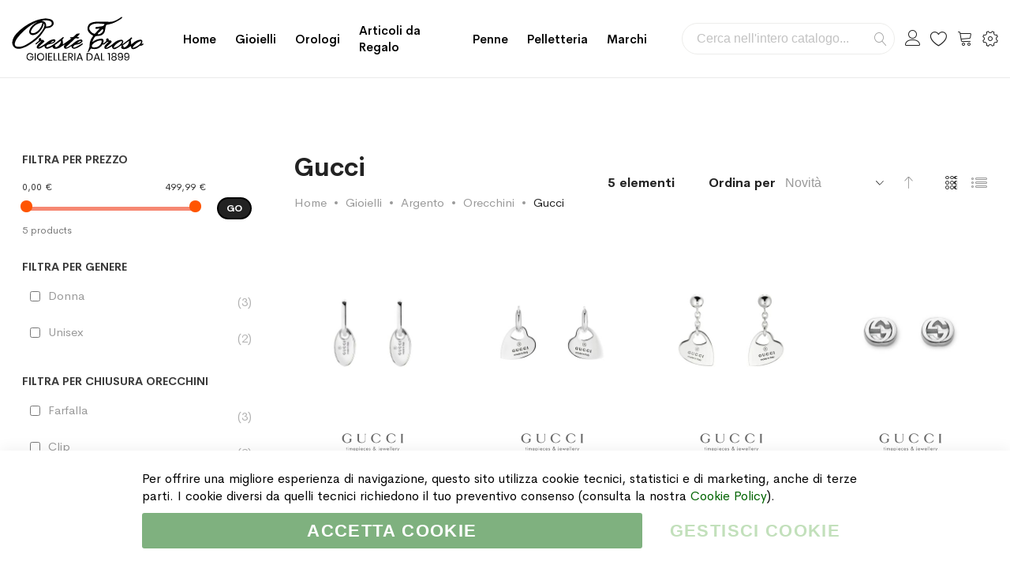

--- FILE ---
content_type: text/html; charset=UTF-8
request_url: https://www.orestetroso.it/gioielli/argento/orecchini/gucci
body_size: 23852
content:
<!doctype html><html lang="it"><head ><meta charset="utf-8"/><meta name="title" content="Gucci - Orecchini - Argento - Gioielli"/><meta name="description" content="Più di 80 prestigiosi brand e tanti prodotti esclusivi. Spediamo in 24 ore, anche gratis. Assistenza telefonica su tutti gli acquisti, mettici alla prova ora."/><meta name="robots" content="INDEX,FOLLOW"/><meta name="viewport" content="width=device-width, initial-scale=1, maximum-scale=1.0, user-scalable=no"/><meta name="format-detection" content="telephone=no"/><title>Gucci - Orecchini - Argento - Gioielli</title><link rel="stylesheet" type="text/css" media="all" href="https://www.orestetroso.it/static/version1764356805/_cache/merged/6ca19e57f3e2c73e8251fa0ac0bdbec1.min.css" /><link rel="stylesheet" type="text/css" media="screen and (min-width: 768px)" href="https://www.orestetroso.it/static/version1764356805/frontend/Mgs/supro/it_IT/css/styles-l.min.css" /><link rel="stylesheet" type="text/css" media="print" href="https://www.orestetroso.it/static/version1764356805/frontend/Mgs/supro/it_IT/css/print.min.css" /><link rel="stylesheet" type="text/css" media="all" href="https://www.orestetroso.it/static/version1764356805/_cache/merged/f950fdde1509528c9fdf05842a899311.min.css" /><link rel="icon" sizes="32x32" href="https://www.orestetroso.it/static/version1764356805/frontend/Mgs/supro/it_IT/Magento_Theme/favicon.ico" /><link rel="icon" type="image/x-icon" href="https://www.orestetroso.it/static/version1764356805/frontend/Mgs/supro/it_IT/Magento_Theme/favicon.ico" /><link rel="shortcut icon" type="image/x-icon" href="https://www.orestetroso.it/static/version1764356805/frontend/Mgs/supro/it_IT/Magento_Theme/favicon.ico" /><link rel="canonical" href="https://www.orestetroso.it/gioielli/argento/orecchini/gucci" /><noscript><img height="1" width="1" style="display:none" src="https://www.facebook.com/tr?id=260879397896958&ev=PageView&noscript=1" /></noscript><link rel="stylesheet" type="text/css" media="all" href="https://www.orestetroso.it/media/mgs/fbuilder/css/blocks.min.css" /><link rel="stylesheet" type="text/css" media="all" href="https://www.orestetroso.it/media/mgs/fbuilder/css/1/fbuilder_config.min.css" /></head><body data-container="body" data-mage-init='{"loaderAjax": {}, "loader": { "icon": "https://www.orestetroso.it/static/version1764356805/frontend/Mgs/supro/it_IT/images/loader-2.gif"}}' class="width1200 wide header_absolute page-with-filter page-products categorypath-gioielli-argento-orecchini-gucci category-gucci catalog-category-view page-layout-2columns-left" id="html-body"> <noscript><iframe src="https://www.googletagmanager.com/ns.html?id=GTM-WJ2BLNN" height="0" width="0" style="display:none;visibility:hidden"></iframe></noscript><div class="ambanners ambanner-10" data-position="10" data-role="amasty-banner-container" ></div><div class="cookie-status-message" id="cookie-status"> The store will not work correctly in the case when cookies are disabled.</div><noscript><div class="message global noscript"><div class="content"><p> <strong>I JavaScript sembrano essere disabilitati nel tuo browser.</strong> <span> Per una migliore esperienza sul nostro sito, assicurati di attivare i javascript nel tuo browser. </span></p></div></div> </noscript> <!-- ko scope: 'gdpr-cookie-modal' --> <!--ko template: getTemplate()--><!-- /ko --> <!-- /ko --><style>.amgdprjs-bar-template {
            z-index: 15;
                    bottom: 0;
                }</style><div class="panel wrapper top-panel" style="display:none"><div class="panel header builder-panel"><div class="left-content"> <button class="action subscribe primary btn btn-default btn-panel-confirm" type="button" onclick="setLocation('https://www.orestetroso.it/mgsthemesetting/theme/customize/referrer/aHR0cHM6Ly93d3cub3Jlc3RldHJvc28uaXQvZ2lvaWVsbGkvYXJnZW50by9vcmVjY2hpbmkvZ3VjY2k%2C/')" style="margin-left:10px"><i class="fa fa-pencil"></i> <span>Customize</span></button></div><div class="right-content"><div data-role="switcher" class="admin__actions-switch pull-right"> <input type="checkbox" class="admin__actions-switch-checkbox" value="0" id="active-fbuilder" onclick="setLocation('https://www.orestetroso.it/fbuilder/index/active/referrer/aHR0cHM6Ly93d3cub3Jlc3RldHJvc28uaXQvZ2lvaWVsbGkvYXJnZW50by9vcmVjY2hpbmkvZ3VjY2k%2C/')"/> <label class="admin__actions-switch-label" for="active-fbuilder"> <span class="admin__actions-switch-text" data-text-on="Sì" data-text-off="No"></span> </label></div> <span class="builder-switcher-label pull-right">Active CMS Builder</span></div></div></div><div class="page-wrapper"><header class="page-header"><div class="header-area header1 search-visible minicart-slide myaccount-slide"><div class="middle-header"><div class="megamenu_action mobile"><button class="megamenu_action_mb" type="button"><span class="icon-menu"></span></button></div> <a class="logo" href="https://www.orestetroso.it/" title="Gioielleria Oreste Troso"> <img class="default-logo" src="https://www.orestetroso.it/static/version1764356805/frontend/Mgs/supro/it_IT/images/logo.svg" alt="Gioielleria Oreste Troso" width="170" height="70" /> </a><div class="horizontal-menu"> <button class="close-menu-site" id="close-menu-site"><span class="icon-cross2"></span></button><nav class="navigation mgs-megamenu--main" role="navigation"><ul class="nav nav-main nav-main-menu"><li class="mega-menu-item level0"> <a href="https://www.orestetroso.it/" class="level0"> Home </a></li><li class="level0 menu-4columns mega-menu-item mega-menu-fullwidth static-menu"> <a href="https://www.orestetroso.it/gioielli" class="level0"><span>Gioielli</span></a><span class="toggle-menu"><span class="icon-toggle"></span></span><ul class="dropdown-mega-menu"><li><div class="mega-menu-content"><div class="line"><div class="col-des-3"><ul class="sub-menu"><li class="level1"><a href="https://www.orestetroso.it/gioielli/oro/"> <span class="mega-menu-sub-title">Oro</span> </a> <span class="toggle-menu"><span class="icon-toggle"></span></span><ul class="sub-menu"><li class="level2"><a href="https://www.orestetroso.it/gioielli/oro/anelli/">Anelli</a></li><li class="level2"><a href="https://www.orestetroso.it/gioielli/oro/bracciali/">Bracciali</a></li><li class="level2"><a href="https://www.orestetroso.it/gioielli/oro/ciondoli/">Ciondoli</a></li><li class="level2"><a href="https://www.orestetroso.it/gioielli/oro/collane/">Collane</a></li><li class="level2"><a href="https://www.orestetroso.it/gioielli/oro/orecchini/">Orecchini</a></li><li class="level2"><a href="https://www.orestetroso.it/gioielli/oro/spille/">Spille</a></li></ul></li></ul></div><div class="col-des-3"><ul class="sub-menu"><li class="level1"><a href="https://www.orestetroso.it/gioielli/argento/"><span class="mega-menu-sub-title">Argento</span></a> <span class="toggle-menu"><span class="icon-toggle"></span></span><ul class="sub-menu"><li class="level2"><a href="https://www.orestetroso.it/gioielli/argento/anelli/">Anelli</a></li><li class="level2"><a href="https://www.orestetroso.it/gioielli/argento/bracciali/">Bracciali</a></li><li class="level2"><a href="https://www.orestetroso.it/gioielli/argento/ciondoli/">Ciondoli</a></li><li class="level2"><a href="https://www.orestetroso.it/gioielli/argento/collane/">Collane</a></li><li class="level2"><a href="https://www.orestetroso.it/gioielli/argento/gemelli/">Gemelli</a></li><li class="level2"><a href="https://www.orestetroso.it/gioielli/argento/fermasoldi/">Fermasoldi</a></li><li class="level2"><a href="https://www.orestetroso.it/gioielli/argento/orecchini/">Orecchini</a></li><li class="level2"><a href="https://www.orestetroso.it/gioielli/argento/portachiavi/">Portachiavi</a></li></ul></li></ul></div><div class="col-des-3"><ul class="sub-menu"><li class="level1"><a href="https://www.orestetroso.it/gioielli/acciaio/"><span class="mega-menu-sub-title">Acciaio</span></a> <span class="toggle-menu"><span class="icon-toggle"></span></span><ul class="sub-menu"><li class="level2"><a href="https://www.orestetroso.it/gioielli/acciaio/bracciali/">Bracciali</a></li><li class="level2"><a href="https://www.orestetroso.it/gioielli/acciaio/ciondoli/">Ciondoli</a></li><li class="level2"><a href="https://www.orestetroso.it/gioielli/acciaio/collane/">Collane</a></li><li class="level2"><a href="https://www.orestetroso.it/gioielli/acciaio/gemelli/">Gemelli</a></li><li class="level2"><a href="https://www.orestetroso.it/gioielli/acciaio/fermacravatta/">Fermacravatta</a></li><li class="level2"><a href="https://www.orestetroso.it/gioielli/acciaio/fermasoldi/">Fermasoldi</a></li></ul></li></ul></div><div class="col-des-3"><ul class="sub-menu"><li class="level1"><a href="#"><span class="mega-menu-sub-title">Best Sellers</span></a> <span class="toggle-menu"><span class="icon-toggle"></span></span><ul class="sub-menu"><li class="level2"><a href="https://www.orestetroso.it/marchi/chantecler">Chantecler</a></li><li class="level2"><a href="https://www.orestetroso.it/marchi/crivelli">Crivelli</a></li><li class="level2"><a href="https://www.orestetroso.it/marchi/dodo">DoDo</a></li><li class="level2"><a href="https://www.orestetroso.it/marchi/raspini?cat=146">Giovanni Raspini</a></li><li class="level2"><a href="https://www.orestetroso.it/marchi/gucci?cat=146">Gucci</a></li><li class="level2"><a href="https://www.orestetroso.it/marchi/marco-bicego">Marco Bicego</a></li><li class="level2"><a href="https://www.orestetroso.it/marchi/pomellato">Pomellato</a></li></ul></li></ul></div></div></div></li></ul></li><li class="level0 menu-4columns mega-menu-item mega-menu-fullwidth static-menu"> <a href="https://www.orestetroso.it/orologi" class="level0"><span>Orologi</span></a><span class="toggle-menu"><span class="icon-toggle"></span></span><ul class="dropdown-mega-menu"><li><div class="mega-menu-content"><div class="line"><div class="col-des-12"><ul class="sub-menu"><li class="level1"><a href="https://www.orestetroso.it/orologi/"> <span class="mega-menu-sub-title">Marchi</span> </a> <span class="toggle-menu hidden-lg"> <span class="icon-toggle"></span> </span><ul class="sub-menu"><li><div class="line"><div class="col-des-6 col-mb-12"><ul class="sub-menu"><li><a href="https://www.orestetroso.it/orologi/baume-et-mercier/">Baume & Mercier</a></li><li><a href="https://www.orestetroso.it/orologi/breitling/">Breitling</a></li><li><a href="https://www.orestetroso.it/orologi/calvin-klein/">Calvin Klein</a></li><li><a href="https://www.orestetroso.it/orologi/casio/">Casio</a></li><li><a href="https://www.orestetroso.it/orologi/girard-perregaux/">Girard Perregaux</a></li><li><a href="https://www.orestetroso.it/orologi/gucci/">Gucci</a></li><li><a href="https://www.orestetroso.it/orologi/hamilton/">Hamilton</a></li><li><a href="https://www.orestetroso.it/orologi/locman/">Locman</a></li></ul></div><div class="col-des-6 col-mb-12"><ul class="sub-menu"><li><a href="https://www.orestetroso.it/orologi/longines/">Longines</a></li><li><a href="https://www.orestetroso.it/orologi/montblanc/">Montblanc</a></li><li><a href="https://www.orestetroso.it/orologi/omega/">Omega</a></li><li><a href="https://www.orestetroso.it/orologi/swatch/">Swatch</a></li><li><a href="https://www.orestetroso.it/orologi/tissot/">Tissot</a></li><li><a href="https://www.orestetroso.it/orologi/vacheron-constantin/">Vacheron Constantin</a></li><li><a href="https://www.orestetroso.it/orologi/zenith/">Zenith</a></li><li><a href="https://www.orestetroso.it/orologi/">Tutti gli Orologi</a></li></ul></div></div></li></ul></li></ul></div></div></div></li></ul></li><li class="level0 menu-4columns mega-menu-item mega-menu-fullwidth static-menu"> <a href="https://www.orestetroso.it/articoli-da-regalo" class="level0"><span>Articoli da Regalo</span></a><span class="toggle-menu"><span class="icon-toggle"></span></span><ul class="dropdown-mega-menu"><li><div class="mega-menu-content"><div class="line"><div class="col-des-3"><ul class="sub-menu"><li class="level1"><a href="https://www.orestetroso.it/articoli-da-regalo/oggettistica/"> <span class="mega-menu-sub-title">Oggettistica</span> </a> <span class="toggle-menu"><span class="icon-toggle"></span></span><ul class="sub-menu"><li class="level2"><a href="https://www.orestetroso.it/articoli-da-regalo/oggettistica/alluminio/">Alluminio</a></li><li class="level2"><a href="https://www.orestetroso.it/articoli-da-regalo/oggettistica/argenteria/">Argenteria</a></li><li class="level2"><a href="https://www.orestetroso.it/articoli-da-regalo/oggettistica/cristalli-e-vetro/">Cristalli e Vetro</a></li><li class="level2"><a href="https://www.orestetroso.it/articoli-da-regalo/oggettistica/polimeri/">Polimeri</a></li><li class="level2"><a href="https://www.orestetroso.it/articoli-da-regalo/oggettistica/porcellane/">Porcellane</a></li><li class="level2"><a href="https://www.orestetroso.it/articoli-da-regalo/oggettistica/altri-materiali/">Altri Materiali</a></li></ul></li></ul></div><div class="col-des-3"><ul class="sub-menu"><li class="level1"><a href="https://www.orestetroso.it/articoli-da-regalo/tavola/"><span class="mega-menu-sub-title">Tavola</span></a> <span class="toggle-menu"><span class="icon-toggle"></span></span><ul class="sub-menu"><li class="level2"><a href="https://www.orestetroso.it/articoli-da-regalo/tavola/acciaio/">Acciaio</a></li><li class="level2"><a href="https://www.orestetroso.it/articoli-da-regalo/tavola/argenteria/">Argenteria</a></li><li class="level2"><a href="https://www.orestetroso.it/articoli-da-regalo/tavola/cristalli-e-vetro/">Cristalli e Vetro</a></li><li class="level2"><a href="https://www.orestetroso.it/articoli-da-regalo/tavola/polimeri/">Polimeri</a></li><li class="level2"><a href="https://www.orestetroso.it/articoli-da-regalo/tavola/porcellane/">Porcellane</a></li><li class="level2"><a href="https://www.orestetroso.it/articoli-da-regalo/tavola/silver-plated/">Silver Plated</a></li></ul></li></ul></div><div class="col-des-3"><ul class="sub-menu"><li class="level1"><a href="https://www.orestetroso.it/articoli-da-regalo/illuminazione/"><span class="mega-menu-sub-title">Illuminazione</span></a> <span class="toggle-menu"><span class="icon-toggle"></span></span><ul class="sub-menu"><li class="level2"><a href="https://www.orestetroso.it/articoli-da-regalo/illuminazione/lampada-da-tavolo/">Lampade da Tavolo</a></li><li class="level2"><a href="https://www.orestetroso.it/articoli-da-regalo/illuminazione/lampada-da-terra/">Lampade da Terra</a></li></ul></li></ul><ul class="sub-menu"><li class="level1"><a href="javascript:void(0);"><span class="mega-menu-sub-title">Articoli per Fumatori</span></a> <span class="toggle-menu"><span class="icon-toggle"></span></span><ul class="sub-menu"><li class="level2"><a href="https://www.orestetroso.it/penne-e-accendini/accendini/">Accendini</a></li><li class="level2"><a href="https://www.orestetroso.it/penne-e-accendini/tagliasigari/">Tagliasigari</a></li></ul></li></ul><ul class="sub-menu"><li class="level1"><a href="https://www.orestetroso.it/articoli-da-regalo/diffusori-profumi/"><span class="mega-menu-sub-title">Diffusori e Profumi</span></a></li></ul></div><div class="col-des-3"><ul class="sub-menu"><li class="level1"><a href="https://www.orestetroso.it/articoli-da-regalo/speciale-natale/"><span class="mega-menu-sub-title">Speciale Natale</span></a> <span class="toggle-menu"><span class="icon-toggle"></span></span><ul class="sub-menu"><li class="level2"><a href="https://www.orestetroso.it/articoli-da-regalo/speciale-natale/baccarat/">Baccarat</a></li><li class="level2"><a href="https://www.orestetroso.it/articoli-da-regalo/speciale-natale/lladro/">Lladrò</a></li><li class="level2"><a href="https://www.orestetroso.it/articoli-da-regalo/speciale-natale/royal-copenhagen/">Royal Copenhagen</a></li><li class="level2"><a href="https://www.orestetroso.it/articoli-da-regalo/speciale-natale/villeroy-boch/">Villeroy & Boch</a></li></ul></li></ul><ul class="sub-menu"><li class="level1"><a href="https://www.orestetroso.it/articoli-da-regalo/promozioni/"><span class="mega-menu-sub-title">Promozioni</span></a></li></ul></div></div></div></li></ul></li><li class="level0 menu-4columns mega-menu-item mega-menu-fullwidth static-menu"> <a href="https://www.orestetroso.it/penne-e-accendini/penne" class="level0"><span>Penne</span></a><span class="toggle-menu"><span class="icon-toggle"></span></span><ul class="dropdown-mega-menu"><li><div class="mega-menu-content"><div class="line"><div class="col-des-3"><ul class="sub-menu"><li class="level1"><a href="javascript:void(0);"><span class="mega-menu-sub-title">Penne a Sfera</span></a> <span class="toggle-menu"><span class="icon-toggle"></span></span><ul class="sub-menu"><li class="level2"><a href="https://www.orestetroso.it/penne-e-accendini/penne/dupont/sfera">S.T. Dupont</a></li><li class="level2"><a href="https://www.orestetroso.it/penne-e-accendini/penne/montblanc/sfera">Montblanc</a></li></ul></li></ul></div><div class="col-des-3"><ul class="sub-menu"><li class="level1"><a href="javascript:void(0);"><span class="mega-menu-sub-title">Penne Roller e Fineliner</span></a> <span class="toggle-menu"><span class="icon-toggle"></span></span><ul class="sub-menu"><li class="level2"><a href="https://www.orestetroso.it/penne-e-accendini/penne/dupont/roller">S.T. Dupont</a></li><li class="level2"><a href="https://www.orestetroso.it/penne-e-accendini/penne/montblanc/roller">Montblanc</a></li></ul></li></ul></div><div class="col-des-3"><ul class="sub-menu"><li class="level1"><a href="javascript:void(0);"><span class="mega-menu-sub-title">Penne Stilografiche</span></a> <span class="toggle-menu"><span class="icon-toggle"></span></span><ul class="sub-menu"><li class="level2"><a href="https://www.orestetroso.it/penne-e-accendini/penne/dupont/stilografiche">S.T. Dupont</a></li><li class="level2"><a href="https://www.orestetroso.it/penne-e-accendini/penne/montblanc/stilografiche">Montblanc</a></li></ul></li></ul></div><div class="col-des-3"><ul class="sub-menu"><li class="level1"><a href="javascript:void(0);"><span class="mega-menu-sub-title">Set da Collezione</span></a> <span class="toggle-menu"><span class="icon-toggle"></span></span><ul class="sub-menu"><li class="level2"><a href="https://www.orestetroso.it/penne-e-accendini/penne/montblanc/set-da-collezione">Montblanc</a></li></ul></li></ul></div></div></div></li></ul></li><li class="level0 menu-4columns mega-menu-item mega-menu-fullwidth static-menu"> <a href="https://www.orestetroso.it/pelletteria" class="level0"><span>Pelletteria</span></a><span class="toggle-menu"><span class="icon-toggle"></span></span><ul class="dropdown-mega-menu"><li><div class="mega-menu-content"><div class="line"><div class="col-des-3"><ul class="sub-menu"><li class="level1"><a href="https://www.orestetroso.it/pelletteria/borse/"><span class="mega-menu-sub-title">Borse e Zaini</span></a></li></ul><div> <a href="https://www.orestetroso.it/pelletteria/borse/montblanc"> <img src="https://www.orestetroso.it/pub/media/wysiwyg/orestetroso/menu_img_borse.jpg" alt="Borse in pelle Montblanc" /> </a></div></div><div class="col-des-3"><ul class="sub-menu"><li class="level1"><a href="https://www.orestetroso.it/pelletteria/cinture/"><span class="mega-menu-sub-title">Cinture</span></a></li></ul><div> <a href="https://www.orestetroso.it/pelletteria/cinture/montblanc"> <img src="https://www.orestetroso.it/pub/media/wysiwyg/orestetroso/menu_img_cinture.jpg" alt="Cinture in pelle Montblanc" /> </a></div></div><div class="col-des-3"><ul class="sub-menu"><li class="level1"><a href="https://www.orestetroso.it/pelletteria/portafogli/"><span class="mega-menu-sub-title">Portafogli</span></a> <span class="toggle-menu"><span class="icon-toggle"></span></span><ul class="sub-menu"><li class="level2"><a href="https://www.orestetroso.it/pelletteria/portafogli/giovanni-raspini/">Giovanni Raspini</a></li><li class="level2"><a href="https://www.orestetroso.it/pelletteria/portafogli/montblanc/">Montblanc</a></li></ul></li></ul></div><div class="col-des-3"><ul class="sub-menu"><li class="level1"><a href="https://www.orestetroso.it/pelletteria/accessori/"><span class="mega-menu-sub-title">Accessori</span></a> <span class="toggle-menu"><span class="icon-toggle"></span></span><ul class="sub-menu"><li class="level2"><a href="https://www.orestetroso.it/pelletteria/accessori/giovanni-raspini/">Giovanni Raspini</a></li><li class="level2"><a href="https://www.orestetroso.it/pelletteria/accessori/montblanc/">Montblanc</a></li></ul></li></ul></div></div></div></li></ul></li><li class="level0 menu-1columns static-menu"> <a href="https://www.orestetroso.it/marchi" class="level0"><span>Marchi</span></a></li></ul></nav></div><div class="right-content"><div class="block block-search"><div class="block block-title"><strong>Cerca</strong></div><div class="block block-content"><form class="form minisearch" id="search_mini_form" action="https://www.orestetroso.it/catalogsearch/result/" method="get"><div class="field search"> <label class="label" for="search" data-role="minisearch-label"> <span>Cerca</span> </label><div class="control"> <input id="search" type="text" name="q" value="" placeholder="Cerca nell'intero catalogo..." class="input-text" maxlength="128" role="combobox" aria-haspopup="false" aria-autocomplete="both" aria-expanded="false" autocomplete="off" data-block="autocomplete-form"/><div id="search_autocomplete" class="search-autocomplete"></div></div></div><div class="actions"> <button type="submit" title="Cerca" class="action search"> <span>Cerca</span> </button></div></form></div></div><div class="header-top-links"><div class="actions"> <span class="action top-links theme-header-icon"></span></div><div class="login-form"> <button class="close-myaccount" id="close-myaccount"><span class="icon-cross2"></span></button><div class="block block-customer-login"><div class="block-title"> <strong id="block-customer-login-heading" role="heading" aria-level="2">Login al tuo Account</strong></div><div class="block-content" aria-labelledby="block-customer-login-heading"><form class="form form-login" action="https://www.orestetroso.it/customer/account/loginPost/" method="post" id="login-form-had" data-mage-init='{"validation":{}}'> <input name="form_key" type="hidden" value="5HxGWpIPR857KOiS" /><div class="fieldset login" data-hasrequired="* Campi obbligatori"><div class="field email required"><div class="control"> <input placeholder="Email" name="login[username]" value="" autocomplete="off" id="email-had" type="email" class="input-text" title="Email" data-validate="{required:true, 'validate-email':true}"></div></div><div class="field password required"><div class="control"> <input placeholder="Password" name="login[password]" type="password" autocomplete="off" class="input-text" id="pass-had" title="Password" data-validate="{required:true}"> <a class="action remind" href="https://www.orestetroso.it/customer/account/forgotpassword/"><span>Forgot?</span></a></div></div><div class="actions-toolbar"><div class="primary"> <button type="submit" class="action login btn btn-dark btn-full" name="send" id="send2-had"><span>Accedi</span></button></div><div class="secondary"> <a class="action create primary" href="https://www.orestetroso.it/customer/account/create/"><span>Crea un account</span></a></div></div></div></form></div></div></div></div><div class="top-wishlist"> <a data-bind="scope: 'wishlist'" href="https://www.orestetroso.it/guestwishlist/"> <span class="wishlist-icon icon-heart theme-header-icon"></span> <!-- ko if: wishlist().counter --> <span data-bind="text: wishlist().counter" class="counter qty"></span> <!-- /ko --> </a><div class="block block-wishlist" data-bind="scope: 'wishlist'"> <button id="close-wishlist-site" class="close-wishlist-site"><span class="icon-cross2"></span></button> <!-- ko if: wishlist().counter --><div class="block-content"><ol class="product-items no-display" id="wishlist-sidebar" data-bind="foreach: wishlist().items, css: {'no-display': null}"><li class="product-item"><div class="product-item-info"> <a class="product-item-photo" data-bind="attr: { href: product_url, title: product_name }"> <!-- ko template: {name: $data.image.template, data: $data.image} --><!-- /ko --> </a><div class="product-item-details"> <strong class="product-item-name"> <a data-bind="attr: { href: product_url }" class="product-item-link"> <span data-bind="text: product_name"></span> </a> </strong><div data-bind="html: product_price"></div><div class="product-item-actions"> <!-- ko if: product_is_saleable_and_visible --><div class="actions-primary"> <!-- ko if: product_has_required_options --> <a href="#" data-bind="attr: {'data-post': add_to_cart_params}" class="action tocart primary btn-xs"><span>Aggiungi al Carrello</span></a> <!-- /ko --> <!-- ko ifnot: product_has_required_options --> <button type="button" class="action tocart primary btn-xs" data-bind="attr: {'data-post': add_to_cart_params}"><span>Aggiungi al Carrello</span></button> <!-- /ko --></div> <!-- /ko --><div class="actions-secondary"> <a href="#" data-bind="attr: {'data-post': delete_item_params}" title="Rimuovi questo articolo" class="btn-remove action delete"> <span>Rimuovi questo articolo</span> </a></div></div></div></div></li></ol><div class="actions-toolbar no-display" data-bind="css: {'no-display': null}"><div class="primary"> <a class="action btn btn-dark btn-full details" href="https://www.orestetroso.it/guestwishlist/" title="View All Wish List"><span>View All Wish List</span></a></div></div></div> <!-- /ko --> <!-- ko ifnot: wishlist().counter --><div class="block-content empty"><div class="empty">Non ci sono articoli nella lista desideri.</div></div> <!-- /ko --></div></div><div data-block="minicart" class="minicart-wrapper"> <a class="action showcart theme-header-icon" href="https://www.orestetroso.it/checkout/cart/" data-bind="scope: 'minicart_content'"> <span class="text">Carrello</span> <span class="counter qty empty" data-bind="css: { empty: !!getCartParam('summary_count') == false }, blockLoader: isLoading"> <span class="counter-number"><!-- ko text: getCartParam('summary_count') --><!-- /ko --></span> <span class="counter-label"> <!-- ko if: getCartParam('summary_count') --> <!-- ko text: getCartParam('summary_count') --><!-- /ko --> <!-- ko i18n: 'items' --><!-- /ko --> <!-- /ko --> </span> </span> </a><div class="block block-minicart empty" data-role="dropdownDialog" data-mage-init='{"dropdownDialog":{ "appendTo":"[data-block=minicart]", "triggerTarget":".showcart", "timeout": "2000", "closeOnMouseLeave": false, "closeOnEscape": true, "triggerClass":"active", "parentClass":"active", "buttons":[]}}'><div id="minicart-content-wrapper" data-bind="scope: 'minicart_content'"> <!-- ko template: getTemplate() --><!-- /ko --></div></div></div><div class="setting-site"><div class="actions"> <button class="action setting" type="button"><span class="icon-setting-web theme-header-icon"></span></button></div><div class="setting-site-content"><div class="ct"><div class="actions-close"> <button id="close-setting-site"><span class="icon-cross2"></span></button></div><div class="customer-web-config"></div><div data-content-type="html" data-appearance="default" data-element="main" data-decoded="true"><div class="contact-info"><h4 class="widget-title">Contatti</h4><div class="textwidget custom-html-widget"> <address> Gioielleria Oreste Troso<br/> Piazza S. Oronzo, 7<br/> 73100 Lecce (LE)<br/> Italia </address> <a class="display-block" href="tel:+390832243811"><span class="footer-icon icon-phone"> </span> +39 0832 243811</a> <a class="display-block" href="mailto:info@orestetroso.it"><span class="footer-icon icon-envelope"> </span> info@orestetroso.it</a></div></div></div><div data-content-type="html" data-appearance="default" data-element="main" data-decoded="true"><div class="social-info"><h4 class="widget-title">Social Media</h4><div class="textwidget custom-html-widget"><ul class="social-links"><li><a href="https://www.facebook.com/OresteTroso/" target="_blank"><i class="icofont-facebook"></i></a></li><li><a href="https://www.instagram.com/orestetroso/" target="_blank"><i class="icofont-instagram"></i></a></li><li><a href="https://api.whatsapp.com/send?phone=390832243811" target="_blank"> <i class="icofont-whatsapp"></i></a></li><li><a href="https://www.linkedin.com/company/orestetroso/" target="_blank"><i class="icofont-linkedin"></i></a></li><li><a href="https://goo.gl/maps/CanEHg9kAN62" target="_blank"><i class="icofont-google-map"></i></a></li></ul> <br/><div class="trustpilot-widget" data-locale="it-IT" data-template-id="5419b6a8b0d04a076446a9ad" data-businessunit-id="5b2ec075d5597d0001ad49a0" data-style-height="auto" data-style-width="100%" data-theme="light" data-style-alignment="center"> <a href="https://it.trustpilot.com/review/www.orestetroso.it" target="_blank" rel="noopener">Trustpilot</a></div></div></div></div></div></div></div><div class="megamenu_action tablet"><button class="megamenu_action_mb" type="button"><span class="icon-menu"></span></button></div></div></div><div class="mgs-instant-search-dropdown" data-bind="scope: 'instant_search_form'"> <!-- ko template: getTemplate() --><!-- /ko --></div></div><div id="js_mobile_tabs" class="header-mobile-tabs--bottom"><ul><li> <button class="action-mb-tabs" id="back-home-action" type="button"> <span class="icon-building"></span> </button></li><li> <button class="action-mb-tabs" id="my-account-action" type="button"> <span class="icon-my-account"></span> </button></li><li> <button class="action-mb-tabs" data-bind="scope: 'wishlist'" id="wishlist-link-action" type="button"> <span class="icon-wishlist"></span> <!-- ko if: wishlist().counter --> <span data-bind="text: wishlist().counter" class="counter qty"></span> <!-- /ko --> </button></li><li> <button class="action-mb-tabs" data-bind="scope: 'minicart_content'" id="cart-top-action" type="button"> <span class="icon-cart-top"></span> <span class="counter qty empty" data-bind="css: { empty: !!getCartParam('summary_count') == false }, blockLoader: isLoading"> <span class="counter-number"><!-- ko text: getCartParam('summary_count') --><!-- /ko --></span> </span> </button></li><li> <button id="setting-web-action" type="button"> <span class="icon-setting-web"></span> </button></li></ul></div></header><main id="maincontent" class="page-main"><a id="contentarea" tabindex="-1"></a><div class="page-title-wrapper"></div><div class="page messages"><div data-placeholder="messages"></div><div data-bind="scope: 'messages'"><div data-bind="visible: isVisible(), click: RemoveMessage"><div role="alert" data-bind="foreach: { data: cookieMessages, as: 'message' }" class="messages"><div data-bind="attr: { class: 'bounceInRight animated message-' + message.type + ' ' + message.type + ' message', 'data-ui-id': 'message-' + message.type }"><div class="text" data-bind="html: message.text"></div><div class="close" style="display: none;" data-bind="visible: true"></div></div></div><div role="alert" data-bind="foreach: { data: messages().messages, as: 'message' }" class="messages"><div data-bind="attr: { class: 'bounceInRight animated message-' + message.type + ' ' + message.type + ' message', 'data-ui-id': 'message-' + message.type }"><div class="text" data-bind="html: message.text"></div><div class="close" style="display: none;" data-bind="visible: true"></div></div></div></div></div></div><div class="columns"><div class="column main"><input name="form_key" type="hidden" value="5HxGWpIPR857KOiS" /><div id="authenticationPopup" data-bind="scope:'authenticationPopup', style: {display: 'none'}"> <!-- ko template: getTemplate() --><!-- /ko --></div><div class="ambanners ambanner-4" data-position="4" data-role="amasty-banner-container" ></div><div style="display: none" class="ambanners ambanner-15" data-position="15" data-role="amasty-banner-container" ></div><div class="product-container category-product-container row-4 row-tablet-4 row-mobile-2" id="product-container" data-dimension-grid="" data-dimension-list=""><div class="category-product-actions have-title show-breadcrumbs"><div class="filter-wrapper"><div class="category-page-title"><h1 class="category-title">Gucci</h1><div class="breadcrumbs"><ul class="items"><li class="item home"> <a href="https://www.orestetroso.it/" title="Vai alla Home Page"> Home </a></li><li class="item category146"> <a href="https://www.orestetroso.it/gioielli" title=""> Gioielli </a></li><li class="item category296"> <a href="https://www.orestetroso.it/gioielli/argento" title=""> Argento </a></li><li class="item category304"> <a href="https://www.orestetroso.it/gioielli/argento/orecchini" title=""> Orecchini </a></li><li class="item category382"> <strong>Gucci</strong></li></ul></div></div><div class="toolbar toolbar-products" data-mage-init='{"productListToolbarForm":{"mode":"product_list_mode","direction":"product_list_dir","order":"product_list_order","limit":"product_list_limit","modeDefault":"grid","directionDefault":"desc","orderDefault":"novelty","limitDefault":24,"url":"https:\/\/www.orestetroso.it\/gioielli\/argento\/orecchini\/gucci","formKey":"5HxGWpIPR857KOiS","post":false}}'><p class="toolbar-amount" id="toolbar-amount"> <span class="toolbar-number">5</span> elementi</p><div class="filter-placeholder"><a class="action-filter" href="javascript:void(0)">Filtro</a></div><div class="field limiter"> <label class="label" for="limiter"> <span>Mostra</span> </label><div class="control"> <select id="limiter" data-role="limiter" class="limiter-options"><option value="24" selected="selected" > 24</option><option value="48" > 48</option> </select></div> <span class="limiter-text">per pagina</span></div><div class="toolbar-sorter sorter"> <label class="sorter-label" for="sorter">Ordina per</label> <select id="sorter" data-role="sorter" class="sorter-options"><option value="position" > Posizione</option><option value="novelty" selected="selected" > Novità</option><option value="name" > Nome prodotto</option><option value="price" > Prezzo</option> </select> <a title="Imposta&#x20;la&#x20;direzione&#x20;crescente" href="#" class="action sorter-action sort-desc" data-role="direction-switcher" data-value="asc"> <span>Imposta la direzione crescente</span> </a></div><div class="modes"> <strong class="modes-label" id="modes-label">Mostra come</strong> <strong title="Griglia" class="modes-mode active mode-grid" data-value="grid"> <span>Griglia</span> </strong> <a class="modes-mode mode-list" title="Lista" href="#" data-role="mode-switcher" data-value="list" id="mode-list" aria-labelledby="modes-label mode-list"> <span>Lista</span> </a></div></div></div></div><div class="products wrapper mgs-products grid products-grid"><div id="loading_overlay" class="quickview-loading-overlay"></div><div id="filter-container" ></div><div class="products list items product-items"><li class="item product product-item"><div class="product-item-info" data-container="product-grid"><div class="product-top"> <a onclick="window.wpGA4ServerSide.pushClick(20057, '382', 'Gioielli/Argento/Orecchini/Gucci', 1 , this);" href="https://www.orestetroso.it/gucci-trademark-orecchini-a-cerchio-con-targhetta-argento.html" class="product photo product-item-photo" tabindex="-1"> <span class="product-image-container"> <span class="parent_lazy product-image-wrapper lazy_loaded" style="padding-bottom: 100%;"> <img src="https://www.orestetroso.it/media/catalog/product/cache/786a0d2ee25f36298d91fcf4d6f2bda8/y/b/ybd79714100100u.jpg" alt="Gucci / Trademark / orecchini a cerchio con targhetta / argento " class="img-fluid product-image-photo lazy " data-src="https://www.orestetroso.it/media/catalog/product/cache/786a0d2ee25f36298d91fcf4d6f2bda8/y/b/ybd79714100100u.jpg"/> </span> </span> </a><div class="label"> <span class="product-label sale-label"><span>Sale</span></span></div></div><div class="product details product-item-details"> <strong class="product name product-item-name"> <a class="product-item-link" onclick="window.wpGA4ServerSide.pushClick(20057, '382', 'Gioielli/Argento/Orecchini/Gucci', 1 , this);" href="https://www.orestetroso.it/gucci-trademark-orecchini-a-cerchio-con-targhetta-argento.html"> Gucci / Trademark / orecchini a cerchio con targhetta / argento </a> </strong><div class="product-brand-logo"><div class="message brand"><div class="text"> <span>CONFEZIONE E GARANZIA UFFICIALI</span></div><div class="brand-logo"> <a href="https://www.orestetroso.it/marchi/gucci"> <img src="https://www.orestetroso.it/media/mageplaza/brand/gucci.png" title="Gucci" alt="Gucci"> </a></div></div></div><div class="price-box price-final_price" data-role="priceBox" data-product-id="20057" data-price-box="product-id-20057"> <span class="special-price"><span class="price-container price-final_price&#x20;tax&#x20;weee" > <span class="price-label">Prezzo speciale</span> <span id="product-price-20057" data-price-amount="312" data-price-type="finalPrice" class="price-wrapper " ><span class="price">312,00 €</span></span> </span> </span> <span class="old-price"><span class="price-container price-final_price&#x20;tax&#x20;weee" > <span class="price-label">Prezzo normale</span> <span id="old-price-20057" data-price-amount="390" data-price-type="oldPrice" class="price-wrapper " ><span class="price">390,00 €</span></span> </span> </span></div></div></div></li><li class="item product product-item"><div class="product-item-info" data-container="product-grid"><div class="product-top"> <a onclick="window.wpGA4ServerSide.pushClick(19692, '382', 'Gioielli/Argento/Orecchini/Gucci', 2 , this);" href="https://www.orestetroso.it/gucci-trademark-orecchini-con-pendente-a-cuore-con-incisione-argento.html" class="product photo product-item-photo" tabindex="-1"> <span class="product-image-container"> <span class="parent_lazy product-image-wrapper lazy_loaded" style="padding-bottom: 100%;"> <img src="https://www.orestetroso.it/media/catalog/product/cache/786a0d2ee25f36298d91fcf4d6f2bda8/y/b/ybd79630200100u.jpg" alt="Gucci / Trademark / orecchini con pendente a cuore / argento " class="img-fluid product-image-photo lazy " data-src="https://www.orestetroso.it/media/catalog/product/cache/786a0d2ee25f36298d91fcf4d6f2bda8/y/b/ybd79630200100u.jpg"/> </span> </span> </a><div class="label"> <span class="product-label sale-label"><span>Sale</span></span></div></div><div class="product details product-item-details"> <strong class="product name product-item-name"> <a class="product-item-link" onclick="window.wpGA4ServerSide.pushClick(19692, '382', 'Gioielli/Argento/Orecchini/Gucci', 2 , this);" href="https://www.orestetroso.it/gucci-trademark-orecchini-con-pendente-a-cuore-con-incisione-argento.html"> Gucci / Trademark / orecchini con pendente a cuore / argento </a> </strong><div class="product-brand-logo"><div class="message brand"><div class="text"> <span>CONFEZIONE E GARANZIA UFFICIALI</span></div><div class="brand-logo"> <a href="https://www.orestetroso.it/marchi/gucci"> <img src="https://www.orestetroso.it/media/mageplaza/brand/gucci.png" title="Gucci" alt="Gucci"> </a></div></div></div><div class="price-box price-final_price" data-role="priceBox" data-product-id="19692" data-price-box="product-id-19692"> <span class="special-price"><span class="price-container price-final_price&#x20;tax&#x20;weee" > <span class="price-label">Prezzo speciale</span> <span id="product-price-19692" data-price-amount="288" data-price-type="finalPrice" class="price-wrapper " ><span class="price">288,00 €</span></span> </span> </span> <span class="old-price"><span class="price-container price-final_price&#x20;tax&#x20;weee" > <span class="price-label">Prezzo normale</span> <span id="old-price-19692" data-price-amount="360" data-price-type="oldPrice" class="price-wrapper " ><span class="price">360,00 €</span></span> </span> </span></div></div></div></li><li class="item product product-item"><div class="product-item-info" data-container="product-grid"><div class="product-top"> <a onclick="window.wpGA4ServerSide.pushClick(19699, '382', 'Gioielli/Argento/Orecchini/Gucci', 3 , this);" href="https://www.orestetroso.it/gucci-trademark-orecchini-pendentl-a-cuore-con-incisione-argento.html" class="product photo product-item-photo" tabindex="-1"> <span class="product-image-container"> <span class="parent_lazy product-image-wrapper lazy_loaded" style="padding-bottom: 100%;"> <img src="https://www.orestetroso.it/media/catalog/product/cache/786a0d2ee25f36298d91fcf4d6f2bda8/y/b/ybd79631200100u.jpg" alt="Gucci / Trademark / orecchini pendenti a cuore / argento " class="img-fluid product-image-photo lazy " data-src="https://www.orestetroso.it/media/catalog/product/cache/786a0d2ee25f36298d91fcf4d6f2bda8/y/b/ybd79631200100u.jpg"/> </span> </span> </a><div class="label"> <span class="product-label sale-label"><span>Sale</span></span></div></div><div class="product details product-item-details"> <strong class="product name product-item-name"> <a class="product-item-link" onclick="window.wpGA4ServerSide.pushClick(19699, '382', 'Gioielli/Argento/Orecchini/Gucci', 3 , this);" href="https://www.orestetroso.it/gucci-trademark-orecchini-pendentl-a-cuore-con-incisione-argento.html"> Gucci / Trademark / orecchini pendenti a cuore / argento </a> </strong><div class="product-brand-logo"><div class="message brand"><div class="text"> <span>CONFEZIONE E GARANZIA UFFICIALI</span></div><div class="brand-logo"> <a href="https://www.orestetroso.it/marchi/gucci"> <img src="https://www.orestetroso.it/media/mageplaza/brand/gucci.png" title="Gucci" alt="Gucci"> </a></div></div></div><div class="price-box price-final_price" data-role="priceBox" data-product-id="19699" data-price-box="product-id-19699"> <span class="special-price"><span class="price-container price-final_price&#x20;tax&#x20;weee" > <span class="price-label">Prezzo speciale</span> <span id="product-price-19699" data-price-amount="320" data-price-type="finalPrice" class="price-wrapper " ><span class="price">320,00 €</span></span> </span> </span> <span class="old-price"><span class="price-container price-final_price&#x20;tax&#x20;weee" > <span class="price-label">Prezzo normale</span> <span id="old-price-19699" data-price-amount="400" data-price-type="oldPrice" class="price-wrapper " ><span class="price">400,00 €</span></span> </span> </span></div></div></div></li><li class="item product product-item"><div class="product-item-info" data-container="product-grid"><div class="product-top"> <a onclick="window.wpGA4ServerSide.pushClick(2090, '382', 'Gioielli/Argento/Orecchini/Gucci', 4 , this);" href="https://www.orestetroso.it/gucci-trademark-orecchini-logo-argento.html" class="product photo product-item-photo" tabindex="-1"> <span class="product-image-container"> <span class="parent_lazy product-image-wrapper lazy_loaded" style="padding-bottom: 100%;"> <img src="https://www.orestetroso.it/media/catalog/product/cache/786a0d2ee25f36298d91fcf4d6f2bda8/y/b/ybd356289001_1.jpg" alt="Gucci / Interlocking G / orecchini logo con Doppia G / argento" class="img-fluid product-image-photo lazy " data-src="https://www.orestetroso.it/media/catalog/product/cache/786a0d2ee25f36298d91fcf4d6f2bda8/y/b/ybd356289001_1.jpg"/> </span> </span> </a><div class="label"> <span class="product-label sale-label"><span>Sale</span></span></div></div><div class="product details product-item-details"> <strong class="product name product-item-name"> <a class="product-item-link" onclick="window.wpGA4ServerSide.pushClick(2090, '382', 'Gioielli/Argento/Orecchini/Gucci', 4 , this);" href="https://www.orestetroso.it/gucci-trademark-orecchini-logo-argento.html"> Gucci / Interlocking G / orecchini logo con Doppia G / argento </a> </strong><div class="product-brand-logo"><div class="message brand"><div class="text"> <span>CONFEZIONE E GARANZIA UFFICIALI</span></div><div class="brand-logo"> <a href="https://www.orestetroso.it/marchi/gucci"> <img src="https://www.orestetroso.it/media/mageplaza/brand/gucci.png" title="Gucci" alt="Gucci"> </a></div></div></div><div class="price-box price-final_price" data-role="priceBox" data-product-id="2090" data-price-box="product-id-2090"> <span class="special-price"><span class="price-container price-final_price&#x20;tax&#x20;weee" > <span class="price-label">Prezzo speciale</span> <span id="product-price-2090" data-price-amount="232" data-price-type="finalPrice" class="price-wrapper " ><span class="price">232,00 €</span></span> </span> </span> <span class="old-price"><span class="price-container price-final_price&#x20;tax&#x20;weee" > <span class="price-label">Prezzo normale</span> <span id="old-price-2090" data-price-amount="290" data-price-type="oldPrice" class="price-wrapper " ><span class="price">290,00 €</span></span> </span> </span></div></div></div></li><li class="item product product-item"><div class="product-item-info" data-container="product-grid"><div class="product-top"> <a onclick="window.wpGA4ServerSide.pushClick(2092, '382', 'Gioielli/Argento/Orecchini/Gucci', 5 , this);" href="https://www.orestetroso.it/gucci-trademark-orecchini-cuore-argento.html" class="product photo product-item-photo" tabindex="-1"> <span class="product-image-container"> <span class="parent_lazy product-image-wrapper lazy_loaded" style="padding-bottom: 100%;"> <img src="https://www.orestetroso.it/media/catalog/product/cache/786a0d2ee25f36298d91fcf4d6f2bda8/y/b/ybd223990001_1.jpg" alt="Gucci / Trademark / orecchini cuore / argento " class="img-fluid product-image-photo lazy " data-src="https://www.orestetroso.it/media/catalog/product/cache/786a0d2ee25f36298d91fcf4d6f2bda8/y/b/ybd223990001_1.jpg"/> </span> </span> </a><div class="label"> <span class="product-label sale-label"><span>Sale</span></span></div></div><div class="product details product-item-details"> <strong class="product name product-item-name"> <a class="product-item-link" onclick="window.wpGA4ServerSide.pushClick(2092, '382', 'Gioielli/Argento/Orecchini/Gucci', 5 , this);" href="https://www.orestetroso.it/gucci-trademark-orecchini-cuore-argento.html"> Gucci / Trademark / orecchini cuore / argento </a> </strong><div class="product-brand-logo"><div class="message brand"><div class="text"> <span>CONFEZIONE E GARANZIA UFFICIALI</span></div><div class="brand-logo"> <a href="https://www.orestetroso.it/marchi/gucci"> <img src="https://www.orestetroso.it/media/mageplaza/brand/gucci.png" title="Gucci" alt="Gucci"> </a></div></div></div><div class="price-box price-final_price" data-role="priceBox" data-product-id="2092" data-price-box="product-id-2092"> <span class="special-price"><span class="price-container price-final_price&#x20;tax&#x20;weee" > <span class="price-label">Prezzo speciale</span> <span id="product-price-2092" data-price-amount="224" data-price-type="finalPrice" class="price-wrapper " ><span class="price">224,00 €</span></span> </span> </span> <span class="old-price"><span class="price-container price-final_price&#x20;tax&#x20;weee" > <span class="price-label">Prezzo normale</span> <span id="old-price-2092" data-price-amount="280" data-price-type="oldPrice" class="price-wrapper " ><span class="price">280,00 €</span></span> </span> </span></div></div></div></li></div><div class="bottom-toolbar"><div class="toolbar toolbar-products" data-mage-init='{"productListToolbarForm":{"mode":"product_list_mode","direction":"product_list_dir","order":"product_list_order","limit":"product_list_limit","modeDefault":"grid","directionDefault":"desc","orderDefault":"novelty","limitDefault":24,"url":"https:\/\/www.orestetroso.it\/gioielli\/argento\/orecchini\/gucci","formKey":"5HxGWpIPR857KOiS","post":false}}'><p class="toolbar-amount" id="toolbar-amount"> <span class="toolbar-number">5</span> elementi</p><div class="filter-placeholder"><a class="action-filter" href="javascript:void(0)">Filtro</a></div><div class="field limiter"> <label class="label" for="limiter"> <span>Mostra</span> </label><div class="control"> <select id="limiter" data-role="limiter" class="limiter-options"><option value="24" selected="selected" > 24</option><option value="48" > 48</option> </select></div> <span class="limiter-text">per pagina</span></div><div class="toolbar-sorter sorter"> <label class="sorter-label" for="sorter">Ordina per</label> <select id="sorter" data-role="sorter" class="sorter-options"><option value="position" > Posizione</option><option value="novelty" selected="selected" > Novità</option><option value="name" > Nome prodotto</option><option value="price" > Prezzo</option> </select> <a title="Imposta&#x20;la&#x20;direzione&#x20;crescente" href="#" class="action sorter-action sort-desc" data-role="direction-switcher" data-value="asc"> <span>Imposta la direzione crescente</span> </a></div><div class="modes"> <strong class="modes-label" id="modes-label">Mostra come</strong> <strong title="Griglia" class="modes-mode active mode-grid" data-value="grid"> <span>Griglia</span> </strong> <a class="modes-mode mode-list" title="Lista" href="#" data-role="mode-switcher" data-value="list" id="mode-list" aria-labelledby="modes-label mode-list"> <span>Lista</span> </a></div></div></div></div></div><div style="display: none" class="ambanners ambanner-14" data-position="14" data-role="amasty-banner-container" ></div><div class="ambanners ambanner-5" data-position="5" data-role="amasty-banner-container" ></div><div data-content-type="html" data-appearance="default" data-element="main" data-decoded="true"><br/><br/><div class="row reviews-trustpilot"><div class="line"><div class="col-des-12 col-tb-12 col-mb-12" style="text-align: center"><h4>Gioielleria Oreste Troso è <strong>Eccezionale</strong></h4><h4>per più di <strong>3200</strong> clienti</h4><h4>⭐⭐⭐⭐⭐</h4> <br/><div class="trustpilot-widget" data-locale="it-IT" data-template-id="5419b6a8b0d04a076446a9ad" data-businessunit-id="5b2ec075d5597d0001ad49a0" data-style-height="24px" data-style-width="100%" data-theme="light" data-style-alignment="center"> <a href="https://it.trustpilot.com/review/www.orestetroso.it" target="_blank" rel="noopener">Trustpilot</a></div></div></div></div></div><span class='clerk' data-template='@category-page-popular' data-category='382'></span><div data-content-type="html" data-appearance="default" data-element="main" data-decoded="true"><div id="hr-recom-k6914a6816feb9925f93634ea"></div></div></div><div class="sidebar sidebar-main"><div class="block filter mgs-filter" id="layered-filter-block"><div class="block-content filter-content"><div class="block-filter-content"><div class="filter-options" id="narrow-by-list" data-role="content" data-mage-init='{"accordion":{"openedState": "active", "collapsible": true, "active": [0,1,2,3,4,5,6,7,8,9,10,11,12,13,14,15,16,17,18,19,20,21,22,23,24,25], "multipleCollapsible": true}}'><div data-role="collapsible" class="filter-options-item"><div data-role="title" class="filter-options-title">Filtra per Prezzo</div><div data-role="content" class="filter-options-content"><div class="smile-es-range-slider" data-role="range-price-slider-price"><div class="range-slider"><div class="slider"><div class="slider-label"><div data-role="from-label"></div><div data-role="to-label"></div></div><div class="slider-action"><div data-role="slider-bar"></div><div class="actions-primary"> <a class="action primary small range-slider-action" data-role="apply-range"> <span>Go</span> </a></div></div></div><div data-role="message-box"></div></div></div></div></div><div data-role="collapsible" class="filter-options-item"><div data-role="title" class="filter-options-title">Filtra per Genere</div><div data-role="content" class="filter-options-content"><ol class="items"><li class="item"><div class="mgs-filter-item-checkbox"> <input type="checkbox" class="mgs-layered-checkbox" ><div class="mgs-content"></div></div> <a class="mgs-ajax-layer-item" href="https://www.orestetroso.it/gioielli/argento/orecchini/gucci?genere=Donna"> Donna <span class="count mgs-option-count">3</span> </a></li><li class="item"><div class="mgs-filter-item-checkbox"> <input type="checkbox" class="mgs-layered-checkbox" ><div class="mgs-content"></div></div> <a class="mgs-ajax-layer-item" href="https://www.orestetroso.it/gioielli/argento/orecchini/gucci?genere=Unisex"> Unisex <span class="count mgs-option-count">2</span> </a></li></ol></div></div><div data-role="collapsible" class="filter-options-item"><div data-role="title" class="filter-options-title">Filtra per Chiusura Orecchini</div><div data-role="content" class="filter-options-content"><ol class="items"><li class="item"><div class="mgs-filter-item-checkbox"> <input type="checkbox" class="mgs-layered-checkbox" ><div class="mgs-content"></div></div> <a class="mgs-ajax-layer-item" href="https://www.orestetroso.it/gioielli/argento/orecchini/gucci?gioielli_orecchini_chiusura=Farfalla"> Farfalla <span class="count mgs-option-count">3</span> </a></li><li class="item"><div class="mgs-filter-item-checkbox"> <input type="checkbox" class="mgs-layered-checkbox" ><div class="mgs-content"></div></div> <a class="mgs-ajax-layer-item" href="https://www.orestetroso.it/gioielli/argento/orecchini/gucci?gioielli_orecchini_chiusura=Clip"> Clip <span class="count mgs-option-count">2</span> </a></li></ol></div></div></div></div><div class="block-actions filter-actions"> <button href="#" id="product-closefilters-button" class="action default filter-close"><span>Chiudi filtri</span></button></div></div></div><div class="ambanners ambanner-2" data-position="2" data-role="amasty-banner-container" ></div></div><div class="sidebar sidebar-additional"><div class="ambanners ambanner-1" data-position="1" data-role="amasty-banner-container" ></div></div></div></main><footer class="page-footer"><div class="footer content"><div class="footer1"><div class="middle-footer"><div class="frame"><div class="line"><div class="footer-block col-des-4 col-tb-6 col-mb-12 col-mb-auto mg-bottom"><div data-content-type="html" data-appearance="default" data-element="main" data-decoded="true"><div class="mg-bottom-25"><a href="https://www.orestetroso.it/ title="Gioielleria Oreste Troso"><img src="https://www.orestetroso.it/media//logo/default/logo.svg" alt="Gioielleria Oreste Troso" width="50%" /></a></div><ul class="list-icon"><li><span class="footer-icon icon-google-map"> </span>Piazza S. Oronzo, 7 <br />73100 Lecce (LE) <br />Italia</li><li><span class="footer-icon icon-phone"> </span> <a href="tel:+390832243811">+39 0832 243811</a></li></ul></div></div><div class="footer-block acc-block col-des-3 col-tb-6 col-mb-12 col-mb-auto"><div data-content-type="html" data-appearance="default" data-element="main" data-decoded="true"><h4 class="footer-title">INFORMAZIONI</h4><ul class="list-links"><li><a href="https://www.orestetroso.it/chi-siamo"><span>Chi Siamo</span></a></li><li><a href="https://www.orestetroso.it/dove-siamo"><span>Dove Siamo</span></a></li><li><a href="https://www.orestetroso.it/prodotti-originali-e-garantiti"><span>Prodotti Originali e Garantiti</span></a></li><li><a href="https://www.orestetroso.it/contact"><span>Contatti</span></a></li></ul></div></div><div class="footer-block acc-block col-des-3 col-tb-6 col-mb-12 col-mb-auto"><div data-content-type="html" data-appearance="default" data-element="main" data-decoded="true"><h4 class="footer-title">PAGAMENTI &amp; SPEDIZIONI</h4><ul class="list-links"><li><a href="https://www.orestetroso.it/condizioni-generali-di-vendita"><span>Condizioni di Vendita</span></a></li><li><a href="https://www.orestetroso.it/modalita-di-pagamento"><span>Modalità di Pagamento</span></a></li><li><a href="https://www.orestetroso.it/spedizioni-e-resi"><span>Spedizioni e Resi</span></a></li><li><a href="https://www.orestetroso.it/ritiro-in-showroom"><span>Ritiro in Showroom</span></a></li><li><a href="https://www.orestetroso.it/sales/guest/form/"><span>Monitoraggio Ordini</span></a></li></ul></div></div><div class="footer-block acc-block col-des-2 col-tb-6 col-mb-12 col-mb-auto"><div data-content-type="html" data-appearance="default" data-element="main" data-decoded="true"><h4 class="footer-title">CATALOGO</h4><ul class="list-links"><li><a href="https://www.orestetroso.it/marchi"><span>Marchi</span></a></li><li><a href="https://www.orestetroso.it/guida-alle-taglie"><span>Guida alle Taglie</span></a></li><li><a href="https://www.orestetroso.it/catalogsearch/advanced/"><span>Ricerca Avanzata</span></a></li><li><a href="https://www.orestetroso.it/lista-nozze"><span>Lista Nozze</span></a></li></ul></div></div></div></div></div><div class="bottom-footer"><div class="frame"><div class="content-bottom"><div class="bottom-footer-copyright"> <small class="copyright"> <span>Copyright © 2015 Gioielleria Oreste Troso. All rights reserved. P. IVA IT02064590751</span> </small></div><div class="bottom-footer-social"><div data-content-type="html" data-appearance="default" data-element="main" data-decoded="true"><ul class="social-links"><li><a href="https://www.facebook.com/OresteTroso/" target="_blank"><i class="theme-footer-icon icofont-facebook"></i></a></li><li><a href="https://www.instagram.com/orestetroso/" target="_blank"><i class="theme-footer-icon icofont-instagram"></i></a></li><li><a href="https://api.whatsapp.com/send?phone=390832243811" target="_blank"><i class="theme-footer-icon icofont-brand-whatsapp"></i></a></li><li><a href="https://www.linkedin.com/company/orestetroso/" target="_blank"><i class="theme-footer-icon icofont-linkedin"></i></a></li><li><a href="https://goo.gl/maps/CanEHg9kAN62" target="_blank"><i class="theme-footer-icon icofont-google-map"></i></a></li></ul></div></div><div class="bottom-footer-link"><div data-content-type="html" data-appearance="default" data-element="main" data-decoded="true"><ul class="list-links"><li><a href="https://www.orestetroso.it/privacy-policy"><span>Privacy Policy</span></a></li><li><a href="https://www.orestetroso.it/cookie-policy"><span>Cookie Policy</span></a></li></ul></div></div></div></div></div></div></div></footer><input type="hidden" name="wp_ga4_server_side_view_item_list" id="wp_ga4_server_side_view_item_list" value="ea3ebc142bbe7a42d10f1ad37716a688f5402db4"><div id="ajaxcart_loading_overlay" class="ajaxcart-loading-overlay"></div></div> <script>var BASE_URL=WEB_URL=WEB_URL_AJAX='https://www.orestetroso.it/';var require={"baseUrl":"https://www.orestetroso.it/static/version1764356805/frontend/Mgs/supro/it_IT"};</script><script  type="text/javascript"  src="https://www.orestetroso.it/static/version1764356805/_cache/merged/485ce5095b927f9b7d32b85262b0e0a1.min.js"></script><script async src="https://www.googletagmanager.com/gtag/js?id=G-FJYFVWC2NW"></script><script>window.dataLayer=window.dataLayer||[];function gtag(){dataLayer.push(arguments);}
gtag('js',new Date());gtag('config','G-FJYFVWC2NW');</script><script>require(['jquery','mage/cookies'],function($){$('body').on('amcookie_save amcookie_allow',()=>{var dataObject={'event':'consent_update'};if(typeof dataLayer!='undefined'){dataLayer.push(dataObject);}});});</script><script>window.getWpGA4Cookie=function(name){match=document.cookie.match(new RegExp(name+'=([^;]+)'));if(match)return decodeURIComponent(match[1].replace(/\+/g,' '));};window.ga4AllowServices=false;var isCookieRestrictionModeEnabled=0,currentWebsiteId=1,cookieRestrictionName='user_allowed_save_cookie';if(isCookieRestrictionModeEnabled){allowedCookies=window.getWpGA4Cookie(cookieRestrictionName);if(allowedCookies!==undefined){allowedWebsites=JSON.parse(allowedCookies);if(allowedWebsites[currentWebsiteId]===1){window.ga4AllowServices=true;}}}else{window.ga4AllowServices=true;}</script><script>if(window.ga4AllowServices){!function(f,b,e,v,n,t,s){if(f.fbq)return;n=f.fbq=function(){n.callMethod?n.callMethod.apply(n,arguments):n.queue.push(arguments)};if(!f._fbq)f._fbq=n;n.push=n;n.loaded=!0;n.version='2.0';n.queue=[];t=b.createElement(e);t.async=!0;t.src=v;s=b.getElementsByTagName(e)[0];s.parentNode.insertBefore(t,s)}(window,document,'script','https://connect.facebook.net/en_US/fbevents.js');fbq('init','260879397896958');fbq('track','PageView');}</script><script>if(window.ga4AllowServices){window.dataLayer=window.dataLayer||[];var dl4Objects=[{"pageName":"Gucci - Orecchini - Argento - Gioielli","pageType":"category","google_tag_params":{"ecomm_pagetype":"category","ecomm_category":"Gioielli\/Argento\/Orecchini\/Gucci"}}];for(var i in dl4Objects){window.dataLayer.push({ecommerce:null});window.dataLayer.push(dl4Objects[i]);}
var wpGA4Cookies=['wp_ga4_user_id','wp_ga4_customerGroup'];wpGA4Cookies.map(function(cookieName){var cookieValue=window.getWpGA4Cookie(cookieName);if(cookieValue){var dl4Object={};dl4Object[cookieName.replace('wp_ga4_','')]=cookieValue;window.dataLayer.push(dl4Object);}});}</script><script>if(window.ga4AllowServices){(function(w,d,s,l,i){w[l]=w[l]||[];w[l].push({'gtm.start':new Date().getTime(),event:'gtm.js'});var f=d.getElementsByTagName(s)[0],j=d.createElement(s),dl=l!='dataLayer'?'&l='+l:'';j.async=true;j.src='https://www.googletagmanager.com/gtm.js?id='+i+dl;f.parentNode.insertBefore(j,f);})(window,document,'script','dataLayer','GTM-WJ2BLNN');}</script><script>console.log('No Meta pixel is configured, please log in as a admin and then visit Stores -> Meta -> Setup -> Get Started');</script><script type="text/x-magento-init">{"*":{"Magento_PageCache/js/form-key-provider":{}}}</script><script type="text/x-magento-init">{"*":{"Magento_PageBuilder/js/widget-initializer":{"config":{"[data-content-type=\"slider\"][data-appearance=\"default\"]":{"Magento_PageBuilder\/js\/content-type\/slider\/appearance\/default\/widget":false},"[data-content-type=\"map\"]":{"Magento_PageBuilder\/js\/content-type\/map\/appearance\/default\/widget":false},"[data-content-type=\"row\"]":{"Magento_PageBuilder\/js\/content-type\/row\/appearance\/default\/widget":false},"[data-content-type=\"tabs\"]":{"Magento_PageBuilder\/js\/content-type\/tabs\/appearance\/default\/widget":false},"[data-content-type=\"slide\"]":{"Magento_PageBuilder\/js\/content-type\/slide\/appearance\/default\/widget":{"buttonSelector":".pagebuilder-slide-button","showOverlay":"hover","dataRole":"slide"}},"[data-content-type=\"banner\"]":{"Magento_PageBuilder\/js\/content-type\/banner\/appearance\/default\/widget":{"buttonSelector":".pagebuilder-banner-button","showOverlay":"hover","dataRole":"banner"}},"[data-content-type=\"buttons\"]":{"Magento_PageBuilder\/js\/content-type\/buttons\/appearance\/inline\/widget":false},"[data-content-type=\"products\"][data-appearance=\"carousel\"]":{"Magento_PageBuilder\/js\/content-type\/products\/appearance\/carousel\/widget":false}},"breakpoints":{"desktop":{"label":"Desktop","stage":true,"default":true,"class":"desktop-switcher","icon":"Magento_PageBuilder::css\/images\/switcher\/switcher-desktop.svg","conditions":{"min-width":"1024px"},"options":{"products":{"default":{"slidesToShow":"5"}}}},"tablet":{"conditions":{"max-width":"1024px","min-width":"768px"},"options":{"products":{"default":{"slidesToShow":"4"},"continuous":{"slidesToShow":"3"}}}},"mobile":{"label":"Mobile","stage":true,"class":"mobile-switcher","icon":"Magento_PageBuilder::css\/images\/switcher\/switcher-mobile.svg","media":"only screen and (max-width: 768px)","conditions":{"max-width":"768px","min-width":"640px"},"options":{"products":{"default":{"slidesToShow":"3"}}}},"mobile-small":{"conditions":{"max-width":"640px"},"options":{"products":{"default":{"slidesToShow":"2"},"continuous":{"slidesToShow":"1"}}}}}}}}</script><script>window.guestWishlist={addUrl:'https://www.orestetroso.it/guestwishlist/index/add/',isActive:true,currentUrl:'https://www.orestetroso.it/gioielli/argento/orecchini/gucci',updateUrl:'https://www.orestetroso.it/guestwishlist/index/updateall/',};</script><script type="text/x-magento-init">{"*":{"mgs/ajaxwishlist":{"ajaxWishlist":{"enabled":true}}}}</script><script type="text/x-magento-init">{"*":{"cookieStatus":{}}}</script><script type="text/x-magento-init">{"*":{"mage/cookies":{"expires":null,"path":"\u002F","domain":".orestetroso.it","secure":false,"lifetime":"86400"}}}</script><script>window.cookiesConfig=window.cookiesConfig||{};window.cookiesConfig.secure=false;</script><script>require.config({map:{'*':{wysiwygAdapter:'mage/adminhtml/wysiwyg/tiny_mce/tinymce4Adapter'}}});</script><script>require.config({paths:{googleMaps:'https\u003A\u002F\u002Fmaps.googleapis.com\u002Fmaps\u002Fapi\u002Fjs\u003Fv\u003D3\u0026key\u003D'},config:{'Magento_PageBuilder/js/utils/map':{style:''},'Magento_PageBuilder/js/content-type/map/preview':{apiKey:'',apiKeyErrorMessage:'You\u0020must\u0020provide\u0020a\u0020valid\u0020\u003Ca\u0020href\u003D\u0027https\u003A\u002F\u002Fwww.orestetroso.it\u002Fadminhtml\u002Fsystem_config\u002Fedit\u002Fsection\u002Fcms\u002F\u0023cms_pagebuilder\u0027\u0020target\u003D\u0027_blank\u0027\u003EGoogle\u0020Maps\u0020API\u0020key\u003C\u002Fa\u003E\u0020to\u0020use\u0020a\u0020map.'},'Magento_PageBuilder/js/form/element/map':{apiKey:'',apiKeyErrorMessage:'You\u0020must\u0020provide\u0020a\u0020valid\u0020\u003Ca\u0020href\u003D\u0027https\u003A\u002F\u002Fwww.orestetroso.it\u002Fadminhtml\u002Fsystem_config\u002Fedit\u002Fsection\u002Fcms\u002F\u0023cms_pagebuilder\u0027\u0020target\u003D\u0027_blank\u0027\u003EGoogle\u0020Maps\u0020API\u0020key\u003C\u002Fa\u003E\u0020to\u0020use\u0020a\u0020map.'},}});</script><script>require.config({shim:{'Magento_PageBuilder/js/utils/map':{deps:['googleMaps']}}});</script><script>window.isGdprCookieEnabled=true;require(['Amasty_GdprFrontendUi/js/modal-show'],function(modalConfigInit){modalConfigInit({"isDeclineEnabled":0,"barLocation":0,"policyText":"Per offrire una migliore esperienza di navigazione, questo sito utilizza cookie tecnici, statistici e di marketing, anche di terze parti. I cookie diversi da quelli tecnici richiedono il tuo preventivo consenso (consulta la nostra <a href=\"\/cookie-policy\" title=\"Cookie Policy\" target=\"_blank\">Cookie Policy<\/a>).","firstShowProcess":"0","cssConfig":{"backgroundColor":null,"policyTextColor":"#000000","textColor":null,"titleColor":null,"linksColor":"#006400","acceptBtnColor":"#006400","acceptBtnColorHover":"#FFFFFF","acceptBtnTextColor":"#FFFFFF","acceptBtnTextColorHover":"#006400","acceptBtnOrder":"1","allowBtnTextColor":"#86C178","allowBtnTextColorHover":"#86C178","allowBtnColor":null,"allowBtnColorHover":null,"allowBtnOrder":"2","declineBtnTextColorHover":"#86C178","declineBtnColorHover":null,"declineBtnTextColor":"#86C178","declineBtnColor":null,"declineBtnOrder":"3"},"isPopup":false,"isModal":false,"className":"amgdprjs-bar-template","buttons":[{"label":"Accetta cookie","dataJs":"accept","class":"-allow -save","action":"allowCookies"},{"label":"Gestisci cookie","dataJs":"settings","class":"-settings"}],"template":"<div role=\"alertdialog\"\n     tabindex=\"-1\"\n     class=\"amgdprcookie-bar-container <% if (data.isPopup) { %>-popup<% } %>\" data-amcookie-js=\"bar\">\n    <div class=\"amgdprcookie-bar-block\">\n        <p class=\"amgdprcookie-policy\"><%= data.policyText %><\/p>\n        <div class=\"amgdprcookie-buttons-block\">\n            <% _.each(data.buttons, function(button) { %>\n            <button class=\"amgdprcookie-button <%= button.class %>\" disabled data-amgdprcookie-js=\"<%= button.dataJs %>\"><%= button.label %><\/button>\n            <% }); %>\n        <\/div>\n    <\/div>\n<\/div>\n\n<style>\n\n    .amgdprjs-bar-template {\n        bottom: 0px;\n    }\n\n    .amgdprcookie-bar-container {\n        padding: 25px;\n        background-color: <%= css.backgroundColor %>;\n    }\n\n    .amgdprcookie-bar-container .amgdprcookie-policy {\n        font-size: 1rem;\n        color: <%= css.policyTextColor %>;\n    }\n\n    .amgdprcookie-bar-container .amgdprcookie-text {\n        color: <%= css.textColor %>;\n    }\n\n    .amgdprcookie-bar-container .amgdprcookie-header {\n        color: <%= css.titleColor %>;\n    }\n\n    .amgdprcookie-bar-container .amgdprcookie-link,\n    .amgdprcookie-bar-container .amgdprcookie-policy a {\n        color: <%= css.linksColor %>;\n    }\n\n    .amgdprcookie-bar-container .amgdprcookie-button.-save {\n        order: <%= css.acceptBtnOrder %>;\n        background-color: <%= css.acceptBtnColor %>;\n        border-color: <%= css.acceptBtnColor %>;\n        color: <%= css.acceptBtnTextColor %>;\n    }\n\n    .amgdprcookie-bar-container .amgdprcookie-button.-save:hover {\n        background-color: <%= css.acceptBtnColorHover %>;\n        border-color: <%= css.acceptBtnColorHover %>;\n        color: <%= css.acceptBtnTextColorHover %>;\n    }\n\n    .amgdprcookie-bar-container .amgdprcookie-button.-settings {\n        order: <%= css.allowBtnOrder %>;\n        background-color: <%= css.allowBtnColor %>;\n        border-color: <%= css.allowBtnColor %>;\n        color: <%= css.allowBtnTextColor %>;\n    }\n\n    .amgdprcookie-bar-container .amgdprcookie-button.-settings:hover {\n        background-color: <%= css.allowBtnColorHover %>;\n        border-color: <%= css.allowBtnColorHover %>;\n        color: <%= css.allowBtnTextColorHover %>;\n    }\n\n    .amgdprcookie-bar-container .amgdprcookie-button.-decline {\n        order: <%= css.declineBtnOrder %>;\n        background-color: <%= css.declineBtnColor %>;\n        border-color: <%= css.declineBtnColor %>;\n        color: <%= css.declineBtnTextColor %>;\n    }\n\n    .amgdprcookie-bar-container .amgdprcookie-button.-decline:hover {\n        background-color: <%= css.declineBtnColorHover %>;\n        border-color: <%= css.declineBtnColorHover %>;\n        color: <%= css.declineBtnTextColorHover %>;\n    }\n\n    .amgdprcookie-groups-modal .amgdprcookie-done,\n    .amgdprcookie-groups-modal .amgdprcookie-done:hover,\n    .amgdprcookie-groups-modal .amgdprcookie-done:focus {\n        background-color: <%= css.acceptBtnColor %>;\n    }\n\n    .amgdprcookie-groups-modal .amgdprcookie-done:focus {\n        box-shadow: 0 0 3px 1px <%= css.acceptBtnColor %>;\n    }\n\n    .amgdprcookie-toggle-cookie .amgdprcookie-input:checked:not([disabled]) + .amgdprcookie-label {\n        background-color: <%= css.acceptBtnColor %>;\n    }\n\n    .amgdprcookie-toggle-cookie .amgdprcookie-input:focus + .amgdprcookie-label {\n        box-shadow: 0 0 3px 1px <%= css.acceptBtnColor %>;\n    }\n\n    .amgdprcookie-cookie-container .amgdprcookie-options {\n        color: <%= css.linksColor %>;\n    }\n\n    @media (max-width: 767px) {\n\n        body:not(.catalog-product-view) .amgdprjs-bar-template {\n            bottom: 51px;\n        }\n\n        body.catalog-product-view .amgdprjs-bar-template {\n            bottom: 150px;\n        }\n\n        .amgdprcookie-bar-container {\n            padding: 10px;\n        }\n\n        .amgdprcookie-bar-container .amgdprcookie-policy {\n            margin-bottom: 0;\n        }\n\n        .amgdprcookie-bar-container .amgdprcookie-buttons-block {\n            padding: 0px;\n            margin: 5px;\n        }\n\n        .amgdprcookie-bar-container .amgdprcookie-buttons-block .amgdprcookie-button {\n            font-size: 1rem;\n            padding: 15px;\n            margin: 5px;\n        }\n\n        .amgdprcookie-bar-container .amgdprcookie-buttons-block .amgdprcookie-button.-settings {\n            padding: 0px;\n            margin: 10px 0px 0px 0px;\n        }\n\n        .amgdprcookie-groups-modal .modal-inner-wrap {\n            width: 90%;\n        }\n\n    }\n\n    @media (min-width: 768px) {\n\n        .amgdprcookie-bar-container .amgdprcookie-policy {\n            margin-bottom: 10px;\n        }\n\n        .amgdprcookie-bar-container .amgdprcookie-buttons-block {\n            margin-bottom: 0px;\n        }\n\n        .amgdprcookie-bar-container .amgdprcookie-buttons-block .amgdprcookie-button {\n            margin-top: 0px\n        }\n\n        .amgdprcookie-bar-container .amgdprcookie-buttons-block .amgdprcookie-button.-save {\n            flex-grow: 1;\n        }\n\n    }\n\n    @media (min-width: 1200px) {\n\n        .amgdprcookie-bar-container .amgdprcookie-policy {\n            max-width: 920px;\n        }\n\n    }\n\n<\/style>\n"});});</script><script type="text/x-magento-init">{"*":{"Magento_Ui/js/core/app":{"components":{"gdpr-cookie-modal":{"cookieText":"Per offrire una migliore esperienza di navigazione, questo sito utilizza cookie tecnici, statistici e di marketing, anche di terze parti. I cookie diversi da quelli tecnici richiedono il tuo preventivo consenso (consulta la nostra <a href=\"\/cookie-policy\" title=\"Cookie Policy\" target=\"_blank\">Cookie Policy<\/a>).","firstShowProcess":"0","acceptBtnText":"Accetta cookie","declineBtnText":"Usa solo cookie necessari","settingsBtnText":"Gestisci cookie","isDeclineEnabled":0,"component":"Amasty_GdprFrontendUi\/js\/cookies"}}}}}</script><script>require(['jquery'],function($){if(self!=top){$('.top-panel').remove();}else{if($('#themesetting_customize_temp').length){$('#themesetting_customize_temp').remove();}}});</script><script type="text/x-magento-init">{"#search":{"quickSearch":{"formSelector":"#search_mini_form","url":"https://www.orestetroso.it/search/ajax/suggest/","destinationSelector":"#search_autocomplete","templates":{"term":{"title":"Search terms","template":"Smile_ElasticsuiteCore\/autocomplete\/term"},"product":{"title":"Prodotti","template":"Smile_ElasticsuiteCatalog\/autocomplete\/product"},"category":{"title":"Categorie","template":"Smile_ElasticsuiteCatalog\/autocomplete\/category"},"product_attribute":{"title":"Attributi","template":"Smile_ElasticsuiteCatalog\/autocomplete\/product-attribute","titleRenderer":"Smile_ElasticsuiteCatalog\/js\/autocomplete\/product-attribute"}},"priceFormat":{"pattern":"%s\u00a0\u20ac","precision":2,"requiredPrecision":2,"decimalSymbol":",","groupSymbol":".","groupLength":3,"integerRequired":false},"minSearchLength":1}}}</script><script type="text/x-magento-init">{"*":{"Magento_Ui/js/core/app":{"components":{"wishlist":{"component":"Magento_Wishlist/js/view/wishlist"}}}}}</script><script type="text/x-magento-init">{"*":{"Magento_Ui/js/core/app":{"components":{"wishlist":{"component":"Magento_Wishlist/js/view/wishlist"}}}}}</script><script>window.checkout={"shoppingCartUrl":"https:\/\/www.orestetroso.it\/checkout\/cart\/","checkoutUrl":"https:\/\/www.orestetroso.it\/onestepcheckout\/","updateItemQtyUrl":"https:\/\/www.orestetroso.it\/checkout\/sidebar\/updateItemQty\/","removeItemUrl":"https:\/\/www.orestetroso.it\/checkout\/sidebar\/removeItem\/","imageTemplate":"Magento_Catalog\/product\/image_with_borders","baseUrl":"https:\/\/www.orestetroso.it\/","minicartMaxItemsVisible":5,"websiteId":"1","maxItemsToDisplay":10,"storeId":"1","storeGroupId":"1","customerLoginUrl":"https:\/\/www.orestetroso.it\/customer\/account\/login\/referer\/aHR0cHM6Ly93d3cub3Jlc3RldHJvc28uaXQvZ2lvaWVsbGkvYXJnZW50by9vcmVjY2hpbmkvZ3VjY2k%2C\/","isRedirectRequired":false,"autocomplete":"off","captcha":{"user_login":{"isCaseSensitive":false,"imageHeight":50,"imageSrc":"","refreshUrl":"https:\/\/www.orestetroso.it\/captcha\/refresh\/","isRequired":false,"timestamp":1768586259}}};</script><script type="text/x-magento-init">{"[data-block='minicart']":{"Magento_Ui/js/core/app":{"components":{"minicart_content":{"children":{"subtotal.container":{"children":{"subtotal":{"children":{"subtotal.totals":{"config":{"display_cart_subtotal_incl_tax":1,"display_cart_subtotal_excl_tax":0,"template":"Magento_Tax\/checkout\/minicart\/subtotal\/totals"},"children":{"subtotal.totals.msrp":{"component":"Magento_Msrp\/js\/view\/checkout\/minicart\/subtotal\/totals","config":{"displayArea":"minicart-subtotal-hidden","template":"Magento_Msrp\/checkout\/minicart\/subtotal\/totals"}}},"component":"Magento_Tax\/js\/view\/checkout\/minicart\/subtotal\/totals"}},"component":"uiComponent","config":{"template":"Magento_Checkout\/minicart\/subtotal"}}},"component":"uiComponent","config":{"displayArea":"subtotalContainer"}},"item.renderer":{"component":"Magento_Checkout\/js\/view\/cart-item-renderer","config":{"displayArea":"defaultRenderer","template":"Magento_Checkout\/minicart\/item\/default"},"children":{"item.image":{"component":"Magento_Catalog\/js\/view\/image","config":{"template":"Magento_Catalog\/product\/image","displayArea":"itemImage"}},"checkout.cart.item.price.sidebar":{"component":"uiComponent","config":{"template":"Magento_Checkout\/minicart\/item\/price","displayArea":"priceSidebar"}}}},"extra_info":{"component":"uiComponent","config":{"displayArea":"extraInfo"}},"promotion":{"component":"uiComponent","config":{"displayArea":"promotion"}}},"config":{"itemRenderer":{"default":"defaultRenderer","simple":"defaultRenderer","virtual":"defaultRenderer"},"template":"Magento_Checkout\/minicart\/content"},"component":"Magento_Checkout\/js\/view\/minicart"}},"types":[]}},"*":{"Magento_Ui/js/block-loader":"https://www.orestetroso.it/static/version1764356805/frontend/Mgs/supro/it_IT/images/loader-1.gif"}}</script><script type="text/javascript" src="//widget.trustpilot.com/bootstrap/v5/tp.widget.bootstrap.min.js" async></script><script type="text/x-magento-init">{"*":{"Magento_Ui/js/core/app":{"components":{"instant_search_form":{"component":"MGS_InstantSearch\/js\/autocomplete","displayArea":"instant_search_form","children":{"steps":{"component":"uiComponent","displayArea":"steps","children":{"product":{"component":"MGS_InstantSearch\/js\/view\/product","sortOrder":0},"category":{"component":"MGS_InstantSearch\/js\/view\/category","sortOrder":0},"page":{"component":"MGS_InstantSearch\/js\/view\/cms\/page","sortOrder":0},"blog":{"component":"MGS_InstantSearch\/js\/view\/blog","sortOrder":0}}}},"config":{"textNoResult":"No Result"}},"autocompleteBindEvents":{"component":"MGS_InstantSearch\/js\/action\/bindEvents","config":{"searchFormSelector":"#search_mini_form","searchButtonSelector":"button.search","inputSelector":"#search, .minisearch input[type=\"text\"]","searchDelay":"500","url":"https:\/\/www.orestetroso.it\/instantsearch\/result\/"}},"autocompleteDataProvider":{"component":"MGS_InstantSearch\/js\/action\/dataProvider","config":{"url":"https:\/\/www.orestetroso.it\/instantsearch\/ajax\/result\/"}}}}}}</script><script>window.instantSearch={"result":{"product":{"data":[],"size":0,"url":""},"category":{"data":[],"size":0,"url":""},"page":{"data":[],"size":0,"url":""},"blog":{"data":[],"size":0,"url":""}}};</script><script type="text/x-magento-init">{"*":{"Magento_Ui/js/core/app":{"components":{"messages":{"component":"Magento_Theme/js/view/messages"}}}}}</script><script>window.authenticationPopup={"autocomplete":"off","customerRegisterUrl":"https:\/\/www.orestetroso.it\/customer\/account\/create\/","customerForgotPasswordUrl":"https:\/\/www.orestetroso.it\/customer\/account\/forgotpassword\/","baseUrl":"https:\/\/www.orestetroso.it\/"}</script><script type="text/x-magento-init">{"#authenticationPopup":{"Magento_Ui/js/core/app":{"components":{"authenticationPopup":{"component":"Magento_Customer\/js\/view\/authentication-popup","children":{"messages":{"component":"Magento_Ui\/js\/view\/messages","displayArea":"messages"},"captcha":{"component":"Magento_Captcha\/js\/view\/checkout\/loginCaptcha","displayArea":"additional-login-form-fields","formId":"user_login","configSource":"checkout"}}}}}},"*":{"Magento_Ui/js/block-loader":"https\u003A\u002F\u002Fwww.orestetroso.it\u002Fstatic\u002Fversion1764356805\u002Ffrontend\u002FMgs\u002Fsupro\u002Fit_IT\u002Fimages\u002Floader\u002D1.gif"}}</script><script type="text/x-magento-init">{"*":{"Magento_Customer/js/section-config":{"sections":{"stores\/store\/switch":["*"],"stores\/store\/switchrequest":["*"],"directory\/currency\/switch":["*"],"*":["messages"],"customer\/account\/logout":["*","recently_viewed_product","recently_compared_product","persistent"],"customer\/account\/loginpost":["*"],"customer\/account\/createpost":["*"],"customer\/account\/editpost":["*"],"customer\/ajax\/login":["checkout-data","cart","captcha"],"catalog\/product_compare\/add":["compare-products","wp_ga4"],"catalog\/product_compare\/remove":["compare-products"],"catalog\/product_compare\/clear":["compare-products"],"sales\/guest\/reorder":["cart"],"sales\/order\/reorder":["cart"],"checkout\/cart\/add":["cart","directory-data","wp_ga4"],"checkout\/cart\/delete":["cart","wp_ga4"],"checkout\/cart\/updatepost":["cart","wp_ga4"],"checkout\/cart\/updateitemoptions":["cart","wp_ga4"],"checkout\/cart\/couponpost":["cart"],"checkout\/cart\/estimatepost":["cart"],"checkout\/cart\/estimateupdatepost":["cart"],"checkout\/onepage\/saveorder":["cart","checkout-data","last-ordered-items"],"checkout\/sidebar\/removeitem":["cart","wp_ga4"],"checkout\/sidebar\/updateitemqty":["cart","wp_ga4"],"rest\/*\/v1\/carts\/*\/payment-information":["cart","last-ordered-items","captcha","instant-purchase","osc-data","wp_ga4"],"rest\/*\/v1\/guest-carts\/*\/payment-information":["cart","captcha","osc-data","wp_ga4"],"rest\/*\/v1\/guest-carts\/*\/selected-payment-method":["cart","checkout-data","osc-data"],"rest\/*\/v1\/carts\/*\/selected-payment-method":["cart","checkout-data","instant-purchase","osc-data"],"customer\/address\/*":["instant-purchase"],"customer\/account\/*":["instant-purchase"],"vault\/cards\/deleteaction":["instant-purchase"],"multishipping\/checkout\/overviewpost":["cart"],"paypal\/express\/placeorder":["cart","checkout-data"],"paypal\/payflowexpress\/placeorder":["cart","checkout-data"],"paypal\/express\/onauthorization":["cart","checkout-data"],"persistent\/index\/unsetcookie":["persistent"],"review\/product\/post":["review"],"wishlist\/index\/add":["wishlist","wp_ga4"],"wishlist\/index\/remove":["wishlist"],"wishlist\/index\/updateitemoptions":["wishlist"],"wishlist\/index\/update":["wishlist"],"wishlist\/index\/cart":["wishlist","cart","wp_ga4"],"wishlist\/index\/fromcart":["wishlist","cart"],"wishlist\/index\/allcart":["wishlist","cart","wp_ga4"],"wishlist\/shared\/allcart":["wishlist","cart"],"wishlist\/shared\/cart":["cart"],"addwish\/cart\/set":["cart"],"ajaxcart\/index\/updatecart":["cart"],"guestwishlist\/index\/add":["guest_wishlist"],"guestwishlist\/index\/index":["guest_wishlist","cart"],"guestwishlist\/index\/remove":["guest_wishlist"],"guestwishlist\/index\/fromcart":["guest_wishlist"],"guestwishlist\/index\/all":["guest_wishlist"],"abandonedcart\/checkout\/cart":["*"],"rest\/*\/v1\/carts\/*\/update-item":["cart","checkout-data"],"rest\/*\/v1\/guest-carts\/*\/update-item":["cart","checkout-data"],"rest\/*\/v1\/guest-carts\/*\/remove-item":["cart","checkout-data"],"rest\/*\/v1\/carts\/*\/remove-item":["cart","checkout-data"],"checkout\/cart\/configure":["wp_ga4"],"rest\/*\/v1\/guest-carts\/*\/shipping-information":["wp_ga4"],"rest\/*\/v1\/carts\/*\/shipping-information":["wp_ga4"]},"clientSideSections":["checkout-data","cart-data","osc-data"],"baseUrls":["https:\/\/www.orestetroso.it\/","http:\/\/www.orestetroso.it\/"],"sectionNames":["messages","customer","compare-products","last-ordered-items","cart","directory-data","captcha","instant-purchase","loggedAsCustomer","persistent","review","wishlist","guest_wishlist","wp_ga4","recently_viewed_product","recently_compared_product","product_data_storage","paypal-billing-agreement"]}}}</script><script type="text/x-magento-init">{"*":{"Magento_Customer/js/customer-data":{"sectionLoadUrl":"https\u003A\u002F\u002Fwww.orestetroso.it\u002Fcustomer\u002Fsection\u002Fload\u002F","expirableSectionLifetime":60,"expirableSectionNames":["cart","persistent"],"cookieLifeTime":"86400","updateSessionUrl":"https\u003A\u002F\u002Fwww.orestetroso.it\u002Fcustomer\u002Faccount\u002FupdateSession\u002F"}}}</script><script type="text/x-magento-init">{"*":{"Magento_Customer/js/invalidation-processor":{"invalidationRules":{"website-rule":{"Magento_Customer/js/invalidation-rules/website-rule":{"scopeConfig":{"websiteId":"1"}}}}}}}</script><script type="text/x-magento-init">{"body":{"pageCache":{"url":"https:\/\/www.orestetroso.it\/page_cache\/block\/render\/id\/382\/","handles":["default","catalog_category_view","catalog_category_view_type_layered","catalog_category_view_type_layered_without_children","catalog_category_view_displaymode_products","catalog_category_view_id_382","instant_search","themesetting_2columns_left_custom","weltpixel_ga4_serverside_select_item"],"originalRequest":{"route":"catalog","controller":"category","action":"view","uri":"\/gioielli\/argento\/orecchini\/gucci"},"versionCookieName":"private_content_version"}}}</script><script type="text/x-magento-init">{"body":{"requireCookie":{"noCookieUrl":"https:\/\/www.orestetroso.it\/cookie\/index\/noCookies\/","triggers":[".action.towishlist"],"isRedirectCmsPage":true}}}</script><script type="text/javascript">require(["jquery"],function(jQuery){(function($){$(document).ready(function(){if($('.pin__type').length){$('.lookbook-container .pin__type .pin-label').click(function(){$('.lookbook-container .pin__type .pin__popup').removeClass('pin__opened');$(this).parent().find('> .pin__popup').toggleClass('pin__opened');$(this).parent().parent().find('> .pin__image').addClass('pm-mask');});$('.lookbook-container .pin__type > .pin_close').click(function(){$(this).parent().find('> .pin__popup').removeClass('pin__opened');$(this).parent().parent().find('> .pin__image').removeClass('pm-mask');});$('.lookbook-container .pin__image').click(function(){$('.lookbook-container .pin__type > .pin__popup').removeClass('pin__opened');$(this).removeClass('pm-mask');});}});})(jQuery);});</script><script async src="https://maps.google.com/maps/api/js?key=
AIzaSyBvlYFN7yc1cfIyK6yUsj-8lvfqhdbwmos&libraries=places,geometry"></script><script type="text/x-magento-init">{"body":{"addToWishlist":{"productType":["simple","virtual","downloadable","bundle","grouped","configurable"]}}}</script><script type="text/x-magento-init">{"[data-role=tocart-form], .form.map.checkout":{"Magento_Catalog/product/view/validation":{"radioCheckboxClosest":".nested"}}}</script><script type="text/x-magento-init">{"[data-role=tocart-form], .form.map.checkout":{"catalogAddToCart":{}}}</script><script>var ajaxCartConfig={"updateCartUrl":"https:\/\/www.orestetroso.it\/ajaxcart\/index\/updatecart\/","redirectCartUrl":"https:\/\/www.orestetroso.it\/checkout\/cart\/","animationType":true};require(['jquery','MGS_AjaxCart/js/config'],function($,mgsConfig){mgsConfig.setOptions(ajaxCartConfig);});</script><script>function includeQuickviewAction($){var $_quickviewBaseUrl='aquickview/index/index';var $_baseUrl='https://www.orestetroso.it/';var $_quickviewUrl=$_baseUrl+$_quickviewBaseUrl;var $_prdItem=$('.products.list.items.product-items .product-item');var $_prdItemAction=$('.products.list.items.product-items .product-item .actions-secondary');var $_listItem=[];if($_prdItem.length>0&&$_prdItemAction.length>0){$_prdItem.each(function(){var $el=$(this);var $_prdItemId=$el.find('input[name="product"]').val();if(typeof $_prdItemId==="undefined"){$_prdItemId=$el.find('[data-role="priceBox"]').attr('data-product-id');}
if($el.find("a.action.quickview").length<=0){if($el.find('a.product-item-photo').length>0){var $_prdLink=$el.find('a.product-item-photo');if(typeof $_prdLink.attr('href')!=='undefined'&&$_prdLink.attr('href').replace($_baseUrl,"")!='#'){var $_prdPathLink=$_prdLink.attr('href').replace($_baseUrl,"");$_prdPathLink=($_prdPathLink.indexOf('index.php')>=0)?$_prdPathLink.replace('index.php/',''):$_prdPathLink;var $quickviewAction=$_quickviewUrl+("/catalog/product/id/")+$_prdItemId;var $_buttonHtml='<a data-productid="'+$_prdItemId+'" class="action quickview" aria-label="Quickview" title="Quickview" href="'+$quickviewAction+'"><span>Quickview</span></a>';$_listItem.push($_buttonHtml);}}}});var count=0;$_prdItemAction.each(function(){if(typeof $_listItem[count]!='undefined'&&$(this).find("a.action.quickview").length<=0){$(this).append($_listItem[count]);count++;}});}}</script><script type="text/javascript">requirejs(['jquery','domReady!','aQuickView'],function($){$('#loading_overlay').removeClass('loading');$(document).ready(function(){includeQuickviewAction($);});$(document).on('click','.action.quickview',function(e){e.preventDefault();if($('body.catalog-product-view').size()>0){$('body').addClass('origin-catalog-product-view');}else{$('body').addClass('catalog-product-view');}
$('#loading_overlay').addClass('loading');var widgetQv=$(this).aQuickView();var url=$(this).attr('href');var id=$(this).attr('data-productid');widgetQv.aQuickView('productQuickView',url,id);});});</script><script type="text/x-magento-init">{"[data-role=tocart-form], .form.map.checkout":{"catalogAddToCart":{}}}</script><script type="text/javascript">require(['jquery'],function(jQuery){(function($){$('.action-filter').click(function(){$(this).toggleClass('active');$('.filter-content').slideToggle();});})(jQuery);});</script><script type="text/javascript" src="//widget.trustpilot.com/bootstrap/v5/tp.widget.bootstrap.min.js" async></script><script type="application/ld+json">{
	"@context": "http://schema.org",
	"@type": "Organization",
	"url": "https://www.orestetroso.it/",
	"logo": "https://www.orestetroso.it/media/logo/default/logo.svg",
	"name": "Gioielleria Oreste Troso",
	"contactPoint": [{
		"@type": "ContactPoint",
		"telephone": "+39 0832 243811",
		"contactType": "customer support",
		"areaServed":"IT",
		"availableLanguage":"Italian"
	}],
	"address": {
		"@type": "PostalAddress",
		"streetAddress": "Piazza S. Oronzo, 7",
		"addressLocality": "Lecce",
		"addressRegion": "LE",
		"postalCode": "73100",
		"addressCountry": "IT"
	},
	"sameAs": [
		"https://www.facebook.com/OresteTroso/",
		"https://www.instagram.com/orestetroso/"
	],
	"aggregateRating": {
		"@type": "AggregateRating",
		"ratingValue": "5",
		"bestRating": "5",
		"worstRating": "1",
		"ratingCount": "3200"
	},
	"review": [
		{
			"@type": "Review",
			"author": {
				"@type": "Person",
				"name": "Maria chiara De Marco"
			},
			"description": "Gioielleria SUPER. Tutti super competenti, garbati, attenti al cliente. Insomma pur essendo lontana, i miei acquisti online sono da loro. Complimenti",
			"url": "https://it.trustpilot.com/reviews/64f0554111d41fd2fccad003",
			"reviewRating": {
				"@type": "Rating",
				"ratingValue": "5",
				"bestRating": "5",
				"worstRating": "1"
			}
		},
		{
			"@type": "Review",
			"author": {
				"@type": "Person",
				"name": "Viviana Tedone"
			},
			"description": "Spedizione veloce con assistenza al cliente passo per passo.",
			"url": "https://it.trustpilot.com/reviews/64d4cfcb19f92e06d6c20b6f",
			"reviewRating": {
				"@type": "Rating",
				"ratingValue": "5",
				"bestRating": "5",
				"worstRating": "1"
			}
		}
	]
}</script><script type="text/x-magento-init">{"[data-role=range-price-slider-price]":{"rangeSlider":{"minValue":0,"maxValue":500,"currentValue":{"from":0,"to":500},"fieldFormat":{"pattern":"%s\u00a0\u20ac","precision":2,"requiredPrecision":2,"decimalSymbol":",","groupSymbol":".","groupLength":3,"integerRequired":false},"intervals":[{"value":0,"count":2},{"value":250,"count":3}],"urlTemplate":"https:\/\/www.orestetroso.it\/gioielli\/argento\/orecchini\/gucci?price=<%- from %>-<%- to %>","messageTemplates":{"displayOne":"1 product","displayCount":"<%- count %> products","displayEmpty":"No products in the selected range."},"step":250,"rate":1}}}</script><script>require(['jquery'],function($){$("#product-closefilters-button").on("click",function(){$('.block.filter').removeClass('active');$('.block.filter .filter-options').hide();});});</script><script type="text/javascript">function toggleEl(el,elId){require(['jquery',],function($){$(el).toggleClass('active');if(elId!=''){$('#'+elId).toggleClass('active').slideToggle();}else{$(el).parent().parent().find('> ul').toggleClass('active').slideToggle();}});}</script><script type="text/x-magento-init">{"*":{"Magento_Ui/js/core/app":{"components":{"storage-manager":{"component":"Magento_Catalog/js/storage-manager","appendTo":"","storagesConfiguration":{"recently_viewed_product":{"requestConfig":{"syncUrl":"https:\/\/www.orestetroso.it\/catalog\/product\/frontend_action_synchronize\/"},"lifetime":"1000","allowToSendRequest":null},"recently_compared_product":{"requestConfig":{"syncUrl":"https:\/\/www.orestetroso.it\/catalog\/product\/frontend_action_synchronize\/"},"lifetime":"1000","allowToSendRequest":null},"product_data_storage":{"updateRequestConfig":{"url":"https:\/\/www.orestetroso.it\/rest\/default\/V1\/products-render-info"},"requestConfig":{"syncUrl":"https:\/\/www.orestetroso.it\/catalog\/product\/frontend_action_synchronize\/"},"allowToSendRequest":null}}}}}}}</script><script async="1" src="https&#x3A;&#x2F;&#x2F;helloretailcdn.com&#x2F;helloretail.js">/*Hello Retail*/</script><script type="text&#x2F;javascript">(function(){function init(){window.hrq=window.hrq||[];hrq.push(["init",[]]);var xhr=new XMLHttpRequest();xhr.open("GET","https://www.orestetroso.it/rest/V1/awext/state");xhr.setRequestHeader("Accept","application/json");xhr.onreadystatechange=function(){if(xhr.readyState===4&&xhr.status=="200"){try{var data=JSON.parse(xhr.responseText);data=data[0];if(data.cart){hrq.push(["setCart",data.cart]);}
if(data.order&&data.order.total){hrq.push(["trackConversion",data.order]);}}catch(e){ADDWISH_PARTNER_NS.log("error parsing state",e);}}};xhr.send();}
if(typeof(require)!="undefined"){require(["jquery"],init);}else{init();}})()</script><script>(function(w,d){var e=d.createElement('script');e.type='text/javascript';e.async=true;e.src=(d.location.protocol=='https:'?'https':'http')+'://custom.clerk.io/defaultstoreview.js';var s=d.getElementsByTagName('script')[0];s.parentNode.insertBefore(e,s);w.__clerk_q=w.__clerk_q||[];w.Clerk=w.Clerk||function(){w.__clerk_q.push(arguments)};})(window,document);Clerk('config',{key:'NBGBhawO92ao4uHmhpuuT8UYVCMrAcfS',collect_email:true,globals:{uenc:'aHR0cHM6Ly93d3cub3Jlc3RldHJvc28uaXQvZ2lvaWVsbGkvYXJnZW50by9vcmVjY2hpbmkvZ3VjY2k=',formkey:'5HxGWpIPR857KOiS',currency_symbol:'€',currency_iso:'EUR'},formatters:{convert_currency:function(price){const ex_rate=parseFloat('1')??null;if(ex_rate){return price*ex_rate;}
return price;},convert_currency_from_iso:function(price,currency_iso){const ex_rates=JSON.parse('{"AZN":false,"AZM":false,"AFN":false,"ALL":false,"DZD":false,"AOA":false,"ARS":false,"AMD":false,"AWG":false,"AUD":false,"BSD":false,"BHD":false,"BDT":false,"BBD":false,"BYN":false,"BZD":false,"BMD":false,"BTN":false,"BOB":false,"BAM":false,"BWP":false,"BRL":false,"GBP":false,"BND":false,"BGN":false,"BUK":false,"BIF":false,"KHR":false,"CAD":false,"CVE":false,"CZK":false,"KYD":false,"CLP":false,"CNY":false,"COP":false,"KMF":false,"CDF":false,"CRC":false,"HRK":false,"CUP":false,"DKK":false,"DJF":false,"DOP":false,"XCD":false,"EGP":false,"SVC":false,"GQE":false,"ERN":false,"EEK":false,"ETB":false,"EUR":1,"FKP":false,"FJD":false,"GMD":false,"GEK":false,"GEL":false,"GHS":false,"GIP":false,"GTQ":false,"GNF":false,"GYD":false,"HTG":false,"HNL":false,"HKD":false,"HUF":false,"ISK":false,"INR":false,"IDR":false,"IRR":false,"IQD":false,"ILS":false,"JMD":false,"JPY":false,"JOD":false,"KZT":false,"KES":false,"KWD":false,"KGS":false,"LAK":false,"LVL":false,"LBP":false,"LSL":false,"LRD":false,"LYD":false,"LTL":false,"MOP":false,"MKD":false,"MGA":false,"MWK":false,"MYR":false,"MVR":false,"LSM":false,"MRO":false,"MUR":false,"MXN":false,"MDL":false,"MNT":false,"MAD":false,"MZN":false,"MMK":false,"NAD":false,"NPR":false,"ANG":false,"TRL":false,"TRY":false,"NZD":false,"NIC":false,"NGN":false,"KPW":false,"NOK":false,"OMR":false,"PKR":false,"PAB":false,"PGK":false,"PYG":false,"PEN":false,"PHP":false,"PLN":false,"QAR":false,"RHD":false,"RON":false,"ROL":false,"RUB":false,"RWF":false,"SHP":false,"STD":false,"SAR":false,"RSD":false,"SCR":false,"SLL":false,"SGD":false,"SKK":false,"SBD":false,"SOS":false,"ZAR":false,"KRW":false,"LKR":false,"SDG":false,"SRD":false,"SZL":false,"SEK":false,"CHF":false,"SYP":false,"TWD":false,"TJS":false,"TZS":false,"THB":false,"TOP":false,"TTD":false,"TND":false,"TMM":false,"USD":"1.415000000000","UGX":false,"UAH":false,"AED":false,"UYU":false,"UZS":false,"VUV":false,"VEB":false,"VEF":false,"VND":false,"CHE":false,"CHW":false,"XOF":false,"XPF":false,"WST":false,"YER":false,"ZMK":false,"ZWD":false}');if(ex_rates[currency_iso]!==undefined){return price*ex_rates[currency_iso];}
return price;}}});var collectbaskets=true;if(collectbaskets){let open=XMLHttpRequest.prototype.open;XMLHttpRequest.prototype.open=function(){this.addEventListener("load",function(){if(this.responseURL.includes("=cart")){if(this.readyState===4&&this.status===200){var response=JSON.parse(this.responseText);var clerk_productids=[];if(response&&response.hasOwnProperty('cart')&&response.cart.hasOwnProperty('items')){for(var i=0,len=response.cart.items.length;i<len;i++){clerk_productids.push(response.cart.items[i].product_id);}}
clerk_productids=clerk_productids.map(Number);var clerk_last_productids=[];if(localStorage.getItem('clerk_productids')!==null){clerk_last_productids=localStorage.getItem('clerk_productids').split(",");clerk_last_productids=clerk_last_productids.map(Number);}
clerk_productids=clerk_productids.sort((a,b)=>a-b);clerk_last_productids=clerk_last_productids.sort((a,b)=>a-b);if(JSON.stringify(clerk_productids)==JSON.stringify(clerk_last_productids)){}else{if(JSON.stringify(clerk_productids)==="[0]"){Clerk('cart','set',[]);}else{Clerk('cart','set',clerk_productids);}}
localStorage.setItem("clerk_productids",clerk_productids);}}},false);open.apply(this,arguments);};}</script><script type="text/javascript">require(['jquery','mlazyload'],function($){$(document).ready(function(){$("img.lazy").unveil(25,function(){var self=$(this);setTimeout(function(){self.removeClass('lazy');self.parents('.parent_lazy').addClass('lazy_loaded');},0);});});});</script><script type="text/javascript" async>var w=document.createElement("script");w.type="text/javascript";w.src="//widget.trustpilot.com/bootstrap/v5/tp.widget.bootstrap.min.js";w.async=true;document.head.appendChild(w);</script><script type="text/javascript">(function(w,d,s,r,n){w.TrustpilotObject=n;w[n]=w[n]||function(){(w[n].q=w[n].q||[]).push(arguments)};a=d.createElement(s);a.async=1;a.src=r;a.type='text/java'+s;f=d.getElementsByTagName(s)[0];f.parentNode.insertBefore(a,f)})(window,document,'script','https://invitejs.trustpilot.com/tp.min.js','tp');tp('register','ViMfcCe5U9C5QwoJ');</script><script type="text/javascript">function inIframe(){try{return window.self!==window.top;}catch(e){return false;}}
function tryParseJson(str){if(typeof str==='string'){try{return JSON.parse(str);}catch(e){return false;}}
return false;}
if(inIframe()){window.addEventListener('message',function(e){var adminOrign=new URL(window.location).hostname;if(!e.data||e.origin.indexOf(adminOrign)===-1){return;}
if(typeof TrustpilotPreview!=='undefined'){if(typeof e.data==='string'&&e.data==='submit'){TrustpilotPreview.sendTrustboxes();}else{jsonData=tryParseJson(e.data);if(jsonData.trustbox){TrustpilotPreview.setSettings(jsonData.trustbox);}else if(jsonData.customised){TrustpilotPreview.updateActive(jsonData.customised);}}}else{var settings=tryParseJson(e.data);if(settings){var p=document.createElement("script");p.type="text/javascript";p.onload=function(){const iFrame=e.source.parent.document.getElementById('configuration_iframe').contentWindow;TrustpilotPreview.init(['//ecommplugins-scripts.trustpilot.com/v2.1/css/preview.min.css'],settings,iFrame,e.source);};p.src='//ecommplugins-scripts.trustpilot.com/v2.1/js/preview.min.js';document.head.appendChild(p);}}});}</script><script type="text/javascript" async>const trustpilot_trustbox_settings={"trustboxes":[]};if(trustpilot_trustbox_settings){document.addEventListener('DOMContentLoaded',function(){tp('trustBox',trustpilot_trustbox_settings);});}</script><script>requirejs(['jquery','WeltPixel_GA4/js/weltpixel_ga4_serverside'],function($){});</script><script>requirejs(['jquery','WeltPixel_GA4/js/weltpixel_ga4_serverside'],function($,wpGa4ServerSide){window.wpGA4ServerSide.pushViewItemList('ea3ebc142bbe7a42d10f1ad37716a688f5402db4');});</script><script>if(window.ga4AllowServices){fbq('trackCustom','ViewCategory',{content_category:"Gucci"});}</script><script type="text/x-magento-init">{"*":{"MGS_Ajaxlayernavigation/js/ajax-navigation":{"useAjax":"","use_range_price":"1","pricePrefix":"€","pricePostfix":""}}}</script><script type="text/x-magento-init">{"*":{"Amasty_PromoBanners\/js\/loader":{"sections":{"6":[16]},"content":{"16":"\n<div data-banner-id=\"16\">\n    <script type=\"text\/javascript\">\r\n\trequire([\r\n\t\t'jquery',\r\n\t\t'jquery\/jquery.cookie',\r\n\t\t'mage\/mage',\r\n\t\t'domReady!'\r\n\t], function($) {\r\n\r\n\t\tif ($.cookie('black_friday_2025_newsletter')) {\r\n\r\n\t\t\t$('body').append($('<div>', {class: 'promo-banner-overlay'}));\r\n\r\n\t\t\t$('.promo-banner-overlay').append($('<p>', {text: 'Chiudi', class: 'promo-banner-inner-close'}));\r\n\r\n\t\t\t$('.promo-banner-overlay').append($('<p>', {html: 'Sconto Extra <b>10%<\/b>', class: 'promo-banner-inner-title'}));\r\n\t\t\t$('.promo-banner-overlay').append($('<p>', {text: 'Valido su questo articolo.', class: 'promo-banner-inner-subtitle'}));\r\n\t\t\t$('.promo-banner-overlay').append($('<p>', {text: 'Ecco il coupon a te riservato:', class: 'promo-banner-inner-newsletter-slogan'}));\r\n\t\t\t$('.promo-banner-overlay').append($('<p>', {text: 'BLACK10', class: 'promo-banner-inner-coupon'}));\r\n\r\n\t\t\t\/\/ga('send', 'event', 'Social', 'pageview', 'BlackFridaySocial');\r\n\r\n\t\t\t$('.promo-banner-inner-close').click(function(e) {\r\n\t\t\t\te.stopPropagation();\r\n\t\t\t\t$('.promo-banner-inner-close').unbind('click');\r\n\t\t\t\t$('.promo-banner-overlay').remove();\r\n\t\t\t});\r\n\r\n\t\t} else if ($.cookie('black_friday_2025_it')) {\r\n\r\n\t\t\t$('body').append($('<div>', {class: 'promo-banner-overlay'}));\r\n\r\n\t\t\t$('.promo-banner-overlay').append($('<p>', {text: 'Chiudi', class: 'promo-banner-inner-close'}));\r\n\r\n\t\t\t$('.promo-banner-overlay').append($('<p>', {html: 'Sconto Extra <b>10%<\/b>', class: 'promo-banner-inner-title'}));\r\n\t\t\t$('.promo-banner-overlay').append($('<p>', {text: 'Valido su questo articolo.', class: 'promo-banner-inner-subtitle'}));\r\n\t\t\t$('.promo-banner-overlay').append($('<p>', {text: 'Ecco il coupon a te riservato:', class: 'promo-banner-inner-newsletter-slogan'}));\r\n\t\t\t$('.promo-banner-overlay').append($('<p>', {text: 'BLACK10', class: 'promo-banner-inner-coupon'}));\r\n\r\n\t\t\t\/\/ga('send', 'event', 'Social', 'pageview', 'BlackFridayNewsletter');\r\n\r\n\t\t\t$('.promo-banner-inner-close').click(function(e) {\r\n\t\t\t\te.stopPropagation();\r\n\t\t\t\t$('.promo-banner-inner-close').unbind('click');\r\n\t\t\t\t$('.promo-banner-overlay').remove();\r\n\t\t\t});\r\n\r\n\t\t} \r\n\r\n\t}); \r\n<\/script>    <\/div>\n","15":"\n<div data-banner-id=\"15\">\n    <script type=\"text\/javascript\">\r\n\trequire([\r\n\t\t'jquery',\r\n\t\t'jquery\/jquery.cookie',\r\n\t\t'mage\/mage',\r\n\t\t'domReady!'\r\n\t], function($) {\r\n\r\n\t\tif ($.cookie('black_friday_2025_newsletter')) {\r\n\r\n\t\t\t$('body').append($('<div>', {class: 'promo-banner-overlay'}));\r\n\r\n\t\t\t$('.promo-banner-overlay').append($('<p>', {text: 'Chiudi', class: 'promo-banner-inner-close'}));\r\n\r\n\t\t\t$('.promo-banner-overlay').append($('<p>', {html: 'Sconto Speciale <b>25%<\/b>', class: 'promo-banner-inner-title'}));\r\n\t\t\t$('.promo-banner-overlay').append($('<p>', {text: 'Valido su questo articolo.', class: 'promo-banner-inner-subtitle'}));\r\n\t\t\t$('.promo-banner-overlay').append($('<p>', {text: 'Ecco il coupon a te riservato:', class: 'promo-banner-inner-newsletter-slogan'}));\r\n\t\t\t$('.promo-banner-overlay').append($('<p>', {text: 'BLACK25', class: 'promo-banner-inner-coupon'}));\r\n\r\n\t\t\t\/\/ga('send', 'event', 'Social', 'pageview', 'BlackFridaySocial');\r\n\r\n\t\t\t$('.promo-banner-inner-close').click(function(e) {\r\n\t\t\t\te.stopPropagation();\r\n\t\t\t\t$('.promo-banner-inner-close').unbind('click');\r\n\t\t\t\t$('.promo-banner-overlay').remove();\r\n\t\t\t});\r\n\r\n\t\t} else if ($.cookie('black_friday_2025_it')) {\r\n\r\n\t\t\t$('body').append($('<div>', {class: 'promo-banner-overlay'}));\r\n\r\n\t\t\t$('.promo-banner-overlay').append($('<p>', {text: 'Chiudi', class: 'promo-banner-inner-close'}));\r\n\r\n\t\t\t$('.promo-banner-overlay').append($('<p>', {html: 'Sconto Speciale <b>20%<\/b>', class: 'promo-banner-inner-title'}));\r\n\t\t\t$('.promo-banner-overlay').append($('<p>', {text: 'Valido su questo articolo.', class: 'promo-banner-inner-subtitle'}));\r\n\t\t\t$('.promo-banner-overlay').append($('<p>', {text: 'Ecco il coupon a te riservato:', class: 'promo-banner-inner-newsletter-slogan'}));\r\n\t\t\t$('.promo-banner-overlay').append($('<p>', {text: 'BLACK20', class: 'promo-banner-inner-coupon'}));\r\n\r\n\t\t\t\/\/ga('send', 'event', 'Social', 'pageview', 'BlackFridayNewsletter');\r\n\r\n\t\t\t$('.promo-banner-inner-close').click(function(e) {\r\n\t\t\t\te.stopPropagation();\r\n\t\t\t\t$('.promo-banner-inner-close').unbind('click');\r\n\t\t\t\t$('.promo-banner-overlay').remove();\r\n\t\t\t});\r\n\r\n\t\t} \r\n\r\n\t}); \r\n<\/script>    <\/div>\n","11":"\n<div data-banner-id=\"11\">\n    <script type=\"text\/javascript\">\r\n\trequire([\r\n\t\t'jquery',\r\n\t\t'jquery\/jquery.cookie',\r\n\t\t'mage\/mage',\r\n\t\t'domReady!'\r\n\t], function($) {\r\n\r\n\t\tif (!$.cookie('black_friday_2025_newsletter') && !$.cookie('black_friday_2025_it')) {\r\n\r\n\t\t\t$('body').append($('<div>', {class: 'promo-banner-overlay'}));\r\n\r\n\t\t\t$('.promo-banner-overlay').append($('<p>', {html: 'Scopri il prezzo<br\/><b>a te dedicato<\/b>', class: 'promo-banner-inner-title'}));\r\n\t\t\t$('.promo-banner-overlay').append($('<p>', {text: 'Clicca qui!', class: 'promo-banner-inner-get-offer'}));\r\n\r\n\t\t\t$('.promo-banner-overlay').click(function(e) {\r\n\r\n\t\t\t\te.stopPropagation();\r\n\t\t\t\t$('.promo-banner-overlay').unbind('click');\r\n\r\n\t\t\t\t$('.promo-banner-inner-get-offer').remove();\r\n\t\t\t\t$('.promo-banner-overlay').prepend($('<p>', {text: 'Chiudi', class: 'promo-banner-inner-close'}));\r\n\t\t\t\t$('.promo-banner-overlay').append($('<p>', {text: 'Iscriviti alla nostra Newsletter per ricevere il coupon e tante future offerte esclusive!', class: 'promo-banner-inner-newsletter-slogan'}));\r\n\r\n\t\t\t\t$('.promo-banner-overlay').append($('<form>', {id: 'pb-newsletter-form'}).attr('action', '\/newsletter\/subscriber\/new\/'));\r\n\t\t\t\t$('#pb-newsletter-form').append($('<input>', {id: 'pb-newsletter-form-email', type: 'email', name: 'pb-newsletter-form-email', placeholder: 'eMail', class: 'pb-newsletter-form-input', 'data-validate':'{required:true, \\'validate-email\\':true}'}));\r\n\t\t\t\t$('#pb-newsletter-form').append($('<input>', {id: 'pb-newsletter-form-key-hidden', type: 'hidden', name: 'pb-newsletter-form-key-hidden', value: new Date().toUTCString().substr(0, 16)}));\r\n\t\t\t\t$('#pb-newsletter-form').append($('<button>', {id: 'pb-newsletter-form-subscribe', type: 'submit', class: 'pb-newsletter-form-subscribe action primary', text: 'Ricevi il Coupon'}));\r\n\t\t\t\t$('#pb-newsletter-form').mage('validation', {});\r\n\r\n\t\t\t\t$('.promo-banner-overlay').append($('<p>', {html: 'Iscrivendoti, dichiari di aver preso visione della <a href=\"\/privacy-policy\" target=\"_blank\">Privacy Policy<\/a>.', class: 'promo-banner-inner-spam-note'}));\r\n\r\n\t\t\t\t$('#pb-newsletter-form').submit(function(ev) {\r\n\r\n\t\t\t\t\tif ($('#pb-newsletter-form').validation('isValid')) {\r\n\r\n\t\t\t\t\t\tev.preventDefault();\r\n\r\n\t\t\t\t\t\t$('#pb-newsletter-form-subscribe').prop(\"disabled\", true);\r\n\t\t\t\t\t\tsetTimeout(function() {\r\n\t\t\t\t\t\t\t$('#pb-newsletter-form-subscribe').prop(\"disabled\", false);\r\n\t\t\t\t\t\t}, 750);\r\n\r\n\t\t\t\t\t\t$.ajax({\r\n\t\t\t\t\t\t\turl: $('#pb-newsletter-form').attr('action'),\r\n\t\t\t\t\t\t\tdataType: 'json',\r\n\t\t\t\t\t\t\ttype: 'POST',\r\n\t\t\t\t\t\t\tdata: {\r\n\t\t\t\t\t\t\t\temail: $('#pb-newsletter-form-email').val(),\r\n\t\t\t\t\t\t\t\tbrand: $('.brand-logo > a > img').attr('title'),\r\n\t\t\t\t\t\t\t\tbrand_coupon: 'HAPPY15',\r\n\t\t\t\t\t\t\t\tform_key_hidden: $('#pb-newsletter-form-key-hidden').val()\r\n\t\t\t\t\t\t\t},\r\n\t\t\t\t\t\t\tsuccess: function (data) {\r\n\r\n\t\t\t\t\t\t\t\t$('#pb-newsletter-form').remove();\r\n\t\t\t\t\t\t\t\t$('.promo-banner-inner-title').remove();\r\n\t\t\t\t\t\t\t\t$('.promo-banner-inner-spam-note').remove();\r\n\r\n\t\t\t\t\t\t\t\t$('.promo-banner-inner-newsletter-slogan').text('Grazie!');\r\n\t\t\t\t\t\t\t\t$('.promo-banner-inner-newsletter-slogan').append($('<br>'));\r\n\t\t\t\t\t\t\t\t$('.promo-banner-inner-newsletter-slogan').append($('<br>'));\r\n\t\t\t\t\t\t\t\t$('.promo-banner-inner-newsletter-slogan').append($('<span>', {html: '<b>Riceverai il coupon a te riservato<\/b>, valido su tutti gli articoli a listino, <b>via email<\/b>!'}));\r\n\r\n\t\t\t\t\t\t\t\tga('send', 'event', 'Newsletter', 'subscribe', 'BetterPopupNew');\r\n\t\t\t\t\t\t\t\tgtag('event', 'newsletter_subscribe', {\r\n\t\t\t\t\t\t\t\t\t'event_category': 'subscribe',\r\n\t\t\t\t\t\t\t\t\t'event_label': 'BetterPopupNew'\r\n\t\t\t\t\t\t\t\t});\r\n\r\n\t\t\t\t\t\t\t}\r\n\t\t\t\t\t\t});\r\n\r\n\t\t\t\t\t}\r\n\t\t\t\t\t\r\n\t\t\t\t});\r\n\r\n\t\t\t\t$('.promo-banner-inner-close').click(function(e) {\r\n\t\t\t\t\te.stopPropagation();\r\n\t\t\t\t\t$('.promo-banner-inner-close').unbind('click');\r\n\t\t\t\t\t$('.promo-banner-overlay').remove();\r\n\t\t\t\t});\r\n\r\n\t\t\t});\r\n\r\n\t\t} else if ($.cookie('black_friday_2025_newsletter')) {\r\n\r\n\t\t\t$('body').append($('<div>', {class: 'promo-banner-overlay'}));\r\n\r\n\t\t\t$('.promo-banner-overlay').append($('<p>', {text: 'Chiudi', class: 'promo-banner-inner-close'}));\r\n\r\n\t\t\t$('.promo-banner-overlay').append($('<p>', {html: 'Sconto Speciale <b>25%<\/b>', class: 'promo-banner-inner-title'}));\r\n\t\t\t$('.promo-banner-overlay').append($('<p>', {text: 'Valido su questo articolo.', class: 'promo-banner-inner-subtitle'}));\r\n\t\t\t$('.promo-banner-overlay').append($('<p>', {text: 'Ecco il coupon a te riservato:', class: 'promo-banner-inner-newsletter-slogan'}));\r\n\t\t\t$('.promo-banner-overlay').append($('<p>', {text: 'BLACK25', class: 'promo-banner-inner-coupon'}));\r\n\r\n\t\t\t\/\/ga('send', 'event', 'Social', 'pageview', 'OttobreSocial');\r\n\r\n\t\t\t$('.promo-banner-inner-close').click(function(e) {\r\n\t\t\t\te.stopPropagation();\r\n\t\t\t\t$('.promo-banner-inner-close').unbind('click');\r\n\t\t\t\t$('.promo-banner-overlay').remove();\r\n\t\t\t});\r\n\r\n\t\t} else if ($.cookie('black_friday_2025_it')) {\r\n\r\n\t\t\t$('body').append($('<div>', {class: 'promo-banner-overlay'}));\r\n\r\n\t\t\t$('.promo-banner-overlay').append($('<p>', {text: 'Chiudi', class: 'promo-banner-inner-close'}));\r\n\r\n\t\t\t$('.promo-banner-overlay').append($('<p>', {html: 'Sconto Speciale <b>20%<\/b>', class: 'promo-banner-inner-title'}));\r\n\t\t\t$('.promo-banner-overlay').append($('<p>', {text: 'Valido su questo articolo.', class: 'promo-banner-inner-subtitle'}));\r\n\t\t\t$('.promo-banner-overlay').append($('<p>', {text: 'Ecco il coupon a te riservato:', class: 'promo-banner-inner-newsletter-slogan'}));\r\n\t\t\t$('.promo-banner-overlay').append($('<p>', {text: 'BLACK20', class: 'promo-banner-inner-coupon'}));\r\n\r\n\t\t\t\/\/ga('send', 'event', 'Social', 'pageview', 'OttobreNewsletter');\r\n\r\n\t\t\t$('.promo-banner-inner-close').click(function(e) {\r\n\t\t\t\te.stopPropagation();\r\n\t\t\t\t$('.promo-banner-inner-close').unbind('click');\r\n\t\t\t\t$('.promo-banner-overlay').remove();\r\n\t\t\t});\r\n\r\n\t\t} \r\n\r\n\t}); \r\n<\/script>    <\/div>\n","10":"\n<div data-banner-id=\"10\">\n    <script type=\"text\/javascript\">\r\n\trequire([\r\n\t\t'jquery',\r\n\t\t'jquery\/jquery.cookie',\r\n\t\t'mage\/mage',\r\n\t\t'domReady!'\r\n\t], function($) {\r\n\r\n\t\tif (!$.cookie('black_friday_2025_newsletter') && !$.cookie('black_friday_2025_it')) {\r\n\r\n\t\t\t$('body').append($('<div>', {class: 'promo-banner-overlay'}));\r\n\r\n\t\t\t$('.promo-banner-overlay').append($('<p>', {html: 'Scopri il prezzo<br\/><b>a te dedicato<\/b>', class: 'promo-banner-inner-title'}));\r\n\t\t\t$('.promo-banner-overlay').append($('<p>', {text: 'Clicca qui!', class: 'promo-banner-inner-get-offer'}));\r\n\r\n\t\t\t$('.promo-banner-overlay').click(function(e) {\r\n\r\n\t\t\t\te.stopPropagation();\r\n\t\t\t\t$('.promo-banner-overlay').unbind('click');\r\n\r\n\t\t\t\t$('.promo-banner-inner-get-offer').remove();\r\n\t\t\t\t$('.promo-banner-overlay').prepend($('<p>', {text: 'Chiudi', class: 'promo-banner-inner-close'}));\r\n\t\t\t\t$('.promo-banner-overlay').append($('<p>', {text: 'Iscriviti alla nostra Newsletter per ricevere il coupon e tante future offerte esclusive!', class: 'promo-banner-inner-newsletter-slogan'}));\r\n\r\n\t\t\t\t$('.promo-banner-overlay').append($('<form>', {id: 'pb-newsletter-form'}).attr('action', '\/newsletter\/subscriber\/new\/'));\r\n\t\t\t\t$('#pb-newsletter-form').append($('<input>', {id: 'pb-newsletter-form-email', type: 'email', name: 'pb-newsletter-form-email', placeholder: 'eMail', class: 'pb-newsletter-form-input', 'data-validate':'{required:true, \\'validate-email\\':true}'}));\r\n\t\t\t\t$('#pb-newsletter-form').append($('<input>', {id: 'pb-newsletter-form-key-hidden', type: 'hidden', name: 'pb-newsletter-form-key-hidden', value: new Date().toUTCString().substr(0, 16)}));\r\n\t\t\t\t$('#pb-newsletter-form').append($('<button>', {id: 'pb-newsletter-form-subscribe', type: 'submit', class: 'pb-newsletter-form-subscribe action primary', text: 'Ricevi il Coupon'}));\r\n\t\t\t\t$('#pb-newsletter-form').mage('validation', {});\r\n\r\n\t\t\t\t$('.promo-banner-overlay').append($('<p>', {html: 'Iscrivendoti, dichiari di aver preso visione della <a href=\"\/privacy-policy\" target=\"_blank\">Privacy Policy<\/a>.', class: 'promo-banner-inner-spam-note'}));\r\n\r\n\t\t\t\t$('#pb-newsletter-form').submit(function(ev) {\r\n\r\n\t\t\t\t\tif ($('#pb-newsletter-form').validation('isValid')) {\r\n\r\n\t\t\t\t\t\tev.preventDefault();\r\n\r\n\t\t\t\t\t\t$('#pb-newsletter-form-subscribe').prop(\"disabled\", true);\r\n\t\t\t\t\t\tsetTimeout(function() {\r\n\t\t\t\t\t\t\t$('#pb-newsletter-form-subscribe').prop(\"disabled\", false);\r\n\t\t\t\t\t\t}, 750);\r\n\r\n\t\t\t\t\t\t$.ajax({\r\n\t\t\t\t\t\t\turl: $('#pb-newsletter-form').attr('action'),\r\n\t\t\t\t\t\t\tdataType: 'json',\r\n\t\t\t\t\t\t\ttype: 'POST',\r\n\t\t\t\t\t\t\tdata: {\r\n\t\t\t\t\t\t\t\temail: $('#pb-newsletter-form-email').val(),\r\n\t\t\t\t\t\t\t\tbrand: $('.brand-logo > a > img').attr('title'),\r\n\t\t\t\t\t\t\t\tbrand_coupon: 'HAPPY15',\r\n\t\t\t\t\t\t\t\tform_key_hidden: $('#pb-newsletter-form-key-hidden').val()\r\n\t\t\t\t\t\t\t},\r\n\t\t\t\t\t\t\tsuccess: function (data) {\r\n\r\n\t\t\t\t\t\t\t\t$('#pb-newsletter-form').remove();\r\n\t\t\t\t\t\t\t\t$('.promo-banner-inner-spam-note').remove();\r\n\t\t\t\t\t\t\t\t$('.promo-banner-inner-title').html('Sconto Speciale <b>15%<\/b>');\r\n\t\t\t\t\t\t\t\t$('.promo-banner-inner-newsletter-slogan').text('Grazie! Ecco il coupon a te riservato, valido su tutti gli articoli a listino:');\r\n\t\t\t\t\t\t\t\t$('.promo-banner-overlay').append($('<p>', {text: 'HAPPY15', class: 'promo-banner-inner-coupon'}));\r\n\r\n\t\t\t\t\t\t\t\tga('send', 'event', 'Newsletter', 'subscribe', 'BetterPopupNew');\r\n\t\t\t\t\t\t\t\tgtag('event', 'newsletter_subscribe', {\r\n\t\t\t\t\t\t\t\t\t'event_category': 'subscribe',\r\n\t\t\t\t\t\t\t\t\t'event_label': 'BetterPopupNew'\r\n\t\t\t\t\t\t\t\t});\r\n\r\n\t\t\t\t\t\t\t}\r\n\t\t\t\t\t\t});\r\n\r\n\t\t\t\t\t}\r\n\t\t\t\t\t\r\n\t\t\t\t});\r\n\r\n\t\t\t\t$('.promo-banner-inner-close').click(function(e) {\r\n\t\t\t\t\te.stopPropagation();\r\n\t\t\t\t\t$('.promo-banner-inner-close').unbind('click');\r\n\t\t\t\t\t$('.promo-banner-overlay').remove();\r\n\t\t\t\t});\r\n\r\n\t\t\t});\r\n\r\n\t\t} else if ($.cookie('black_friday_2025_newsletter')) {\r\n\r\n\t\t\t$('body').append($('<div>', {class: 'promo-banner-overlay'}));\r\n\r\n\t\t\t$('.promo-banner-overlay').append($('<p>', {text: 'Chiudi', class: 'promo-banner-inner-close'}));\r\n\r\n\t\t\t$('.promo-banner-overlay').append($('<p>', {html: 'Sconto Speciale <b>25%<\/b>', class: 'promo-banner-inner-title'}));\r\n\t\t\t$('.promo-banner-overlay').append($('<p>', {text: 'Valido su questo articolo.', class: 'promo-banner-inner-subtitle'}));\r\n\t\t\t$('.promo-banner-overlay').append($('<p>', {text: 'Ecco il coupon a te riservato:', class: 'promo-banner-inner-newsletter-slogan'}));\r\n\t\t\t$('.promo-banner-overlay').append($('<p>', {text: 'BLACK25', class: 'promo-banner-inner-coupon'}));\r\n\r\n\t\t\t\/\/ga('send', 'event', 'Social', 'pageview', 'OttobreSocial');\r\n\r\n\t\t\t$('.promo-banner-inner-close').click(function(e) {\r\n\t\t\t\te.stopPropagation();\r\n\t\t\t\t$('.promo-banner-inner-close').unbind('click');\r\n\t\t\t\t$('.promo-banner-overlay').remove();\r\n\t\t\t});\r\n\r\n\t\t} else if ($.cookie('black_friday_2025_it')) {\r\n\r\n\t\t\t$('body').append($('<div>', {class: 'promo-banner-overlay'}));\r\n\r\n\t\t\t$('.promo-banner-overlay').append($('<p>', {text: 'Chiudi', class: 'promo-banner-inner-close'}));\r\n\r\n\t\t\t$('.promo-banner-overlay').append($('<p>', {html: 'Sconto Speciale <b>20%<\/b>', class: 'promo-banner-inner-title'}));\r\n\t\t\t$('.promo-banner-overlay').append($('<p>', {text: 'Valido su questo articolo.', class: 'promo-banner-inner-subtitle'}));\r\n\t\t\t$('.promo-banner-overlay').append($('<p>', {text: 'Ecco il coupon a te riservato:', class: 'promo-banner-inner-newsletter-slogan'}));\r\n\t\t\t$('.promo-banner-overlay').append($('<p>', {text: 'BLACK20', class: 'promo-banner-inner-coupon'}));\r\n\r\n\t\t\t\/\/ga('send', 'event', 'Social', 'pageview', 'OttobreNewsletter');\r\n\r\n\t\t\t$('.promo-banner-inner-close').click(function(e) {\r\n\t\t\t\te.stopPropagation();\r\n\t\t\t\t$('.promo-banner-inner-close').unbind('click');\r\n\t\t\t\t$('.promo-banner-overlay').remove();\r\n\t\t\t});\r\n\r\n\t\t} \r\n\r\n\t}); \r\n<\/script>    <\/div>\n","4":"\n<div data-banner-id=\"4\">\n    <script type=\"text\/javascript\">\r\n\trequire([\r\n\t\t'jquery',\r\n\t\t'jquery\/jquery.cookie',\r\n\t\t'mage\/mage',\r\n\t\t'domReady!'\r\n\t], function($) {\r\n\r\n\t\tif (!$.cookie('black_friday_2025_newsletter') && !$.cookie('black_friday_2025_it')) {\r\n\r\n\t\t\t$('body').append($('<div>', {class: 'promo-banner-overlay'}));\r\n\r\n\t\t\t$('.promo-banner-overlay').append($('<p>', {html: 'Sconto Extra <b>10%<\/b>', class: 'promo-banner-inner-title'}));\r\n\t\t\t$('.promo-banner-overlay').append($('<p>', {text: 'Valido sugli articoli gi\u00e0 scontati.', class: 'promo-banner-inner-subtitle'}));\r\n\t\t\t$('.promo-banner-overlay').append($('<p>', {text: 'Clicca qui!', class: 'promo-banner-inner-get-offer'}));\r\n\r\n\t\t\t$('.promo-banner-overlay').click(function(e) {\r\n\r\n\t\t\t\te.stopPropagation();\r\n\t\t\t\t$('.promo-banner-overlay').unbind('click');\r\n\r\n\t\t\t\t$('.promo-banner-inner-get-offer').remove();\r\n\t\t\t\t$('.promo-banner-overlay').prepend($('<p>', {text: 'Chiudi', class: 'promo-banner-inner-close'}));\r\n\t\t\t\t$('.promo-banner-overlay').append($('<p>', {text: 'Iscriviti alla nostra Newsletter per ricevere il coupon e tante future offerte esclusive!', class: 'promo-banner-inner-newsletter-slogan'}));\r\n\r\n\t\t\t\t$('.promo-banner-overlay').append($('<form>', {id: 'pb-newsletter-form'}).attr('action', '\/newsletter\/subscriber\/new\/'));\r\n\t\t\t\t$('#pb-newsletter-form').append($('<input>', {id: 'pb-newsletter-form-email', type: 'email', name: 'pb-newsletter-form-email', placeholder: 'eMail', class: 'pb-newsletter-form-input', 'data-validate':'{required:true, \\'validate-email\\':true}'}));\r\n\t\t\t\t$('#pb-newsletter-form').append($('<input>', {id: 'pb-newsletter-form-key-hidden', type: 'hidden', name: 'pb-newsletter-form-key-hidden', value: new Date().toUTCString().substr(0, 16)}));\r\n\t\t\t\t$('#pb-newsletter-form').append($('<button>', {id: 'pb-newsletter-form-subscribe', type: 'submit', class: 'pb-newsletter-form-subscribe action primary', text: 'Ricevi il Coupon'}));\r\n\t\t\t\t$('#pb-newsletter-form').mage('validation', {});\r\n\r\n\t\t\t\t$('.promo-banner-overlay').append($('<p>', {html: 'Iscrivendoti, dichiari di aver preso visione della <a href=\"\/privacy-policy\" target=\"_blank\">Privacy Policy<\/a>.', class: 'promo-banner-inner-spam-note'}));\r\n\r\n\t\t\t\t$('#pb-newsletter-form').submit(function(ev) {\r\n\r\n\t\t\t\t\tif ($('#pb-newsletter-form').validation('isValid')) {\r\n\r\n\t\t\t\t\t\tev.preventDefault();\r\n\r\n\t\t\t\t\t\t$('#pb-newsletter-form-subscribe').prop(\"disabled\", true);\r\n\t\t\t\t\t\tsetTimeout(function() {\r\n\t\t\t\t\t\t\t$('#pb-newsletter-form-subscribe').prop(\"disabled\", false);\r\n\t\t\t\t\t\t}, 750);\r\n\r\n\t\t\t\t\t\t$.ajax({\r\n\t\t\t\t\t\t\turl: $('#pb-newsletter-form').attr('action'),\r\n\t\t\t\t\t\t\tdataType: 'json',\r\n\t\t\t\t\t\t\ttype: 'POST',\r\n\t\t\t\t\t\t\tdata: {\r\n\t\t\t\t\t\t\t\temail: $('#pb-newsletter-form-email').val(),\r\n\t\t\t\t\t\t\t\tbrand: $('.brand-logo > a > img').attr('title'),\r\n\t\t\t\t\t\t\t\tbrand_coupon: 'CHIC10',\r\n\t\t\t\t\t\t\t\tform_key_hidden: $('#pb-newsletter-form-key-hidden').val()\r\n\t\t\t\t\t\t\t},\r\n\t\t\t\t\t\t\tsuccess: function (data) {\r\n\r\n\t\t\t\t\t\t\t\t$('#pb-newsletter-form').remove();\r\n\t\t\t\t\t\t\t\t$('.promo-banner-inner-spam-note').remove();\r\n\t\t\t\t\t\t\t\t$('.promo-banner-inner-newsletter-slogan').text('Grazie! Ecco il coupon a te riservato:');\r\n\t\t\t\t\t\t\t\t$('.promo-banner-overlay').append($('<p>', {text: 'CHIC10', class: 'promo-banner-inner-coupon'}));\r\n\r\n\t\t\t\t\t\t\t\t\/\/ga('send', 'event', 'Newsletter', 'subscribe', 'BetterPopupNew');\r\n\t\t\t\t\t\t\t\tgtag('event', 'newsletter_subscribe', {\r\n\t\t\t\t\t\t\t\t\t'event_category': 'subscribe',\r\n\t\t\t\t\t\t\t\t\t'event_label': 'BetterPopupNew'\r\n\t\t\t\t\t\t\t\t});\r\n\r\n\t\t\t\t\t\t\t}\r\n\t\t\t\t\t\t});\r\n\r\n\t\t\t\t\t}\r\n\t\t\t\t\t\r\n\t\t\t\t});\r\n\r\n\t\t\t\t$('.promo-banner-inner-close').click(function(e) {\r\n\t\t\t\t\te.stopPropagation();\r\n\t\t\t\t\t$('.promo-banner-inner-close').unbind('click');\r\n\t\t\t\t\t$('.promo-banner-overlay').remove();\r\n\t\t\t\t});\r\n\r\n\t\t\t});\r\n\r\n\t\t} else if ($.cookie('black_friday_2025_newsletter')) {\r\n\r\n\t\t\t$('body').append($('<div>', {class: 'promo-banner-overlay'}));\r\n\r\n\t\t\t$('.promo-banner-overlay').append($('<p>', {text: 'Chiudi', class: 'promo-banner-inner-close'}));\r\n\r\n\t\t\t$('.promo-banner-overlay').append($('<p>', {html: 'Sconto Extra <b>10%<\/b>', class: 'promo-banner-inner-title'}));\r\n\t\t\t$('.promo-banner-overlay').append($('<p>', {text: 'Valido sugli articoli gi\u00e0 scontati.', class: 'promo-banner-inner-subtitle'}));\r\n\t\t\t$('.promo-banner-overlay').append($('<p>', {text: 'Ecco il coupon a te riservato:', class: 'promo-banner-inner-newsletter-slogan'}));\r\n\t\t\t$('.promo-banner-overlay').append($('<p>', {text: 'BLACK10', class: 'promo-banner-inner-coupon'}));\r\n\r\n\t\t\t\/\/ga('send', 'event', 'Social', 'pageview', 'OttobreSocial');\r\n\r\n\t\t\t$('.promo-banner-inner-close').click(function(e) {\r\n\t\t\t\te.stopPropagation();\r\n\t\t\t\t$('.promo-banner-inner-close').unbind('click');\r\n\t\t\t\t$('.promo-banner-overlay').remove();\r\n\t\t\t});\r\n\r\n\t\t} else if ($.cookie('black_friday_2025_it')) {\r\n\r\n\t\t\t$('body').append($('<div>', {class: 'promo-banner-overlay'}));\r\n\r\n\t\t\t$('.promo-banner-overlay').append($('<p>', {text: 'Chiudi', class: 'promo-banner-inner-close'}));\r\n\r\n\t\t\t$('.promo-banner-overlay').append($('<p>', {html: 'Sconto Extra <b>10%<\/b>', class: 'promo-banner-inner-title'}));\r\n\t\t\t$('.promo-banner-overlay').append($('<p>', {text: 'Valido sugli articoli gi\u00e0 scontati.', class: 'promo-banner-inner-subtitle'}));\r\n\t\t\t$('.promo-banner-overlay').append($('<p>', {text: 'Ecco il coupon a te riservato:', class: 'promo-banner-inner-newsletter-slogan'}));\r\n\t\t\t$('.promo-banner-overlay').append($('<p>', {text: 'BLACK10', class: 'promo-banner-inner-coupon'}));\r\n\r\n\t\t\t\/\/ga('send', 'event', 'Social', 'pageview', 'OttobreNewsletter');\r\n\r\n\t\t\t$('.promo-banner-inner-close').click(function(e) {\r\n\t\t\t\te.stopPropagation();\r\n\t\t\t\t$('.promo-banner-inner-close').unbind('click');\r\n\t\t\t\t$('.promo-banner-overlay').remove();\r\n\t\t\t});\r\n\r\n\t\t}\r\n\r\n\t}); \r\n<\/script>    <\/div>\n","5":"\n<div data-banner-id=\"5\">\n    <script type=\"text\/javascript\">\r\n\trequire([\r\n\t\t'jquery',\r\n\t\t'jquery\/jquery.cookie',\r\n\t\t'mage\/mage',\r\n\t\t'domReady!'\r\n\t], function($) {\r\n\r\n\t\tif (!$.cookie('black_friday_2025_newsletter') && !$.cookie('black_friday_2025_it')) {\r\n\r\n\t\t\t$('body').append($('<div>', {class: 'promo-banner-overlay'}));\r\n\r\n\t\t\t$('.promo-banner-overlay').append($('<p>', {html: 'Scopri il prezzo<br\/><b>a te dedicato<\/b>', class: 'promo-banner-inner-title'}));\r\n\t\t\t$('.promo-banner-overlay').append($('<p>', {text: 'Clicca qui!', class: 'promo-banner-inner-get-offer'}));\r\n\r\n\t\t\t$('.promo-banner-overlay').click(function(e) {\r\n\r\n\t\t\t\te.stopPropagation();\r\n\t\t\t\t$('.promo-banner-overlay').unbind('click');\r\n\r\n\t\t\t\t$('.promo-banner-inner-get-offer').remove();\r\n\t\t\t\t$('.promo-banner-overlay').prepend($('<p>', {text: 'Chiudi', class: 'promo-banner-inner-close'}));\r\n\t\t\t\t$('.promo-banner-overlay').append($('<p>', {text: 'Iscriviti alla nostra Newsletter per ricevere il coupon e tante future offerte esclusive!', class: 'promo-banner-inner-newsletter-slogan'}));\r\n\r\n\t\t\t\t$('.promo-banner-overlay').append($('<form>', {id: 'pb-newsletter-form'}).attr('action', '\/newsletter\/subscriber\/new\/'));\r\n\t\t\t\t$('#pb-newsletter-form').append($('<input>', {id: 'pb-newsletter-form-email', type: 'email', name: 'pb-newsletter-form-email', placeholder: 'eMail', class: 'pb-newsletter-form-input', 'data-validate':'{required:true, \\'validate-email\\':true}'}));\r\n\t\t\t\t$('#pb-newsletter-form').append($('<input>', {id: 'pb-newsletter-form-key-hidden', type: 'hidden', name: 'pb-newsletter-form-key-hidden', value: new Date().toUTCString().substr(0, 16)}));\r\n\t\t\t\t$('#pb-newsletter-form').append($('<button>', {id: 'pb-newsletter-form-subscribe', type: 'submit', class: 'pb-newsletter-form-subscribe action primary', text: 'Ricevi il Coupon'}));\r\n\t\t\t\t$('#pb-newsletter-form').mage('validation', {});\r\n\r\n\t\t\t\t$('.promo-banner-overlay').append($('<p>', {html: 'Iscrivendoti, dichiari di aver preso visione della <a href=\"\/privacy-policy\" target=\"_blank\">Privacy Policy<\/a>.', class: 'promo-banner-inner-spam-note'}));\r\n\r\n\t\t\t\t$('#pb-newsletter-form').submit(function(ev) {\r\n\r\n\t\t\t\t\tif ($('#pb-newsletter-form').validation('isValid')) {\r\n\r\n\t\t\t\t\t\tev.preventDefault();\r\n\r\n\t\t\t\t\t\t$('#pb-newsletter-form-subscribe').prop(\"disabled\", true);\r\n\t\t\t\t\t\tsetTimeout(function() {\r\n\t\t\t\t\t\t\t$('#pb-newsletter-form-subscribe').prop(\"disabled\", false);\r\n\t\t\t\t\t\t}, 750);\r\n\r\n\t\t\t\t\t\t$.ajax({\r\n\t\t\t\t\t\t\turl: $('#pb-newsletter-form').attr('action'),\r\n\t\t\t\t\t\t\tdataType: 'json',\r\n\t\t\t\t\t\t\ttype: 'POST',\r\n\t\t\t\t\t\t\tdata: {\r\n\t\t\t\t\t\t\t\temail: $('#pb-newsletter-form-email').val(),\r\n\t\t\t\t\t\t\t\tbrand: $('.brand-logo > a > img').attr('title'),\r\n\t\t\t\t\t\t\t\tbrand_coupon: 'HAPPY20',\r\n\t\t\t\t\t\t\t\tform_key_hidden: $('#pb-newsletter-form-key-hidden').val()\r\n\t\t\t\t\t\t\t},\r\n\t\t\t\t\t\t\tsuccess: function (data) {\r\n\r\n\t\t\t\t\t\t\t\t$('#pb-newsletter-form').remove();\r\n\t\t\t\t\t\t\t\t$('.promo-banner-inner-spam-note').remove();\r\n\t\t\t\t\t\t\t\t$('.promo-banner-inner-title').html('Sconto Speciale <b>20%<\/b>');\r\n\t\t\t\t\t\t\t\t$('.promo-banner-inner-newsletter-slogan').text('Grazie! Ecco il coupon a te riservato, valido su tutti gli articoli a listino:');\r\n\t\t\t\t\t\t\t\t$('.promo-banner-overlay').append($('<p>', {text: 'HAPPY20', class: 'promo-banner-inner-coupon'}));\r\n\r\n\t\t\t\t\t\t\t\tga('send', 'event', 'Newsletter', 'subscribe', 'BetterPopupNew');\r\n\t\t\t\t\t\t\t\tgtag('event', 'newsletter_subscribe', {\r\n\t\t\t\t\t\t\t\t\t'event_category': 'subscribe',\r\n\t\t\t\t\t\t\t\t\t'event_label': 'BetterPopupNew'\r\n\t\t\t\t\t\t\t\t});\r\n\r\n\t\t\t\t\t\t\t}\r\n\t\t\t\t\t\t});\r\n\r\n\t\t\t\t\t}\r\n\t\t\t\t\t\r\n\t\t\t\t});\r\n\r\n\t\t\t\t$('.promo-banner-inner-close').click(function(e) {\r\n\t\t\t\t\te.stopPropagation();\r\n\t\t\t\t\t$('.promo-banner-inner-close').unbind('click');\r\n\t\t\t\t\t$('.promo-banner-overlay').remove();\r\n\t\t\t\t});\r\n\r\n\t\t\t});\r\n\r\n\t\t} else if ($.cookie('black_friday_2025_newsletter')) {\r\n\r\n\t\t\t$('body').append($('<div>', {class: 'promo-banner-overlay'}));\r\n\r\n\t\t\t$('.promo-banner-overlay').append($('<p>', {text: 'Chiudi', class: 'promo-banner-inner-close'}));\r\n\r\n\t\t\t$('.promo-banner-overlay').append($('<p>', {html: 'Sconto Speciale <b>25%<\/b>', class: 'promo-banner-inner-title'}));\r\n\t\t\t$('.promo-banner-overlay').append($('<p>', {text: 'Valido su questo articolo.', class: 'promo-banner-inner-subtitle'}));\r\n\t\t\t$('.promo-banner-overlay').append($('<p>', {text: 'Ecco il coupon a te riservato:', class: 'promo-banner-inner-newsletter-slogan'}));\r\n\t\t\t$('.promo-banner-overlay').append($('<p>', {text: 'BLACK25', class: 'promo-banner-inner-coupon'}));\r\n\r\n\t\t\t\/\/ga('send', 'event', 'Social', 'pageview', 'OttobreSocial');\r\n\r\n\t\t\t$('.promo-banner-inner-close').click(function(e) {\r\n\t\t\t\te.stopPropagation();\r\n\t\t\t\t$('.promo-banner-inner-close').unbind('click');\r\n\t\t\t\t$('.promo-banner-overlay').remove();\r\n\t\t\t});\r\n\r\n\t\t} else if ($.cookie('black_friday_2025_it')) {\r\n\r\n\t\t\t$('body').append($('<div>', {class: 'promo-banner-overlay'}));\r\n\r\n\t\t\t$('.promo-banner-overlay').append($('<p>', {text: 'Chiudi', class: 'promo-banner-inner-close'}));\r\n\r\n\t\t\t$('.promo-banner-overlay').append($('<p>', {html: 'Sconto Speciale <b>20%<\/b>', class: 'promo-banner-inner-title'}));\r\n\t\t\t$('.promo-banner-overlay').append($('<p>', {text: 'Valido su questo articolo.', class: 'promo-banner-inner-subtitle'}));\r\n\t\t\t$('.promo-banner-overlay').append($('<p>', {text: 'Ecco il coupon a te riservato:', class: 'promo-banner-inner-newsletter-slogan'}));\r\n\t\t\t$('.promo-banner-overlay').append($('<p>', {text: 'BLACK20', class: 'promo-banner-inner-coupon'}));\r\n\r\n\t\t\t\/\/ga('send', 'event', 'Social', 'pageview', 'OttobreNewsletter');\r\n\r\n\t\t\t$('.promo-banner-inner-close').click(function(e) {\r\n\t\t\t\te.stopPropagation();\r\n\t\t\t\t$('.promo-banner-inner-close').unbind('click');\r\n\t\t\t\t$('.promo-banner-overlay').remove();\r\n\t\t\t});\r\n\r\n\t\t} \r\n\r\n\t}); \r\n<\/script>    <\/div>\n","1":"\n<div data-banner-id=\"1\">\n    <script type=\"text\/javascript\">\r\n\trequire([\r\n\t\t'jquery',\r\n\t\t'jquery\/jquery.cookie',\r\n\t\t'mage\/mage',\r\n\t\t'domReady!',\r\n\t], function($) {\r\n\r\n\t\tif (!$.cookie('black_friday_2025_newsletter') && !$.cookie('black_friday_2025_it')) {\r\n\r\n\t\t\t$('body').append($('<div>', {class: 'promo-banner-overlay'}));\r\n\r\n\t\t\t$('.promo-banner-overlay').append($('<p>', {html: 'Sconto Speciale <b>20%<\/b>', class: 'promo-banner-inner-title'}));\r\n\t\t\t$('.promo-banner-overlay').append($('<p>', {text: 'Valido su tutti gli articoli a listino.', class: 'promo-banner-inner-subtitle'}));\r\n\t\t\t$('.promo-banner-overlay').append($('<p>', {text: 'Clicca qui!', class: 'promo-banner-inner-get-offer'}));\r\n\r\n\t\t\t$('.promo-banner-overlay').click(function(e) {\r\n\r\n\t\t\t\te.stopPropagation();\r\n\t\t\t\t$('.promo-banner-overlay').unbind('click');\r\n\r\n\t\t\t\t$('.promo-banner-inner-get-offer').remove();\r\n\t\t\t\t$('.promo-banner-overlay').prepend($('<p>', {text: 'Chiudi', class: 'promo-banner-inner-close'}));\r\n\t\t\t\t$('.promo-banner-overlay').append($('<p>', {text: 'Iscriviti alla nostra Newsletter per ricevere il coupon e tante future offerte esclusive!', class: 'promo-banner-inner-newsletter-slogan'}));\r\n\r\n\t\t\t\t$('.promo-banner-overlay').append($('<form>', {id: 'pb-newsletter-form'}).attr('action', '\/newsletter\/subscriber\/new\/'));\r\n\t\t\t\t$('#pb-newsletter-form').append($('<input>', {id: 'pb-newsletter-form-email', type: 'email', name: 'pb-newsletter-form-email', placeholder: 'eMail', class: 'pb-newsletter-form-input', 'data-validate':'{required:true, \\'validate-email\\':true}'}));\r\n\t\t\t\t$('#pb-newsletter-form').append($('<input>', {id: 'pb-newsletter-form-key-hidden', type: 'hidden', name: 'pb-newsletter-form-key-hidden', value: new Date().toUTCString().substr(0, 16)}));\r\n\t\t\t\t$('#pb-newsletter-form').append($('<button>', {id: 'pb-newsletter-form-subscribe', type: 'submit', class: 'pb-newsletter-form-subscribe action primary', text: 'Ricevi il Coupon'}));\r\n\t\t\t\t$('#pb-newsletter-form').mage('validation', {});\r\n\r\n\t\t\t\t$('.promo-banner-overlay').append($('<p>', {html: 'Iscrivendoti, dichiari di aver preso visione della <a href=\"\/privacy-policy\" target=\"_blank\">Privacy Policy<\/a>.', class: 'promo-banner-inner-spam-note'}));\r\n\r\n\t\t\t\t$('#pb-newsletter-form').submit(function(ev) {\r\n\r\n\t\t\t\t\tif ($('#pb-newsletter-form').validation('isValid')) {\r\n\r\n\t\t\t\t\t\tev.preventDefault();\r\n\r\n\t\t\t\t\t\t$('#pb-newsletter-form-subscribe').prop(\"disabled\", true);\r\n\t\t\t\t\t\tsetTimeout(function() {\r\n\t\t\t\t\t\t\t$('#pb-newsletter-form-subscribe').prop(\"disabled\", false);\r\n\t\t\t\t\t\t}, 750);\r\n\r\n\t\t\t\t\t\t$.ajax({\r\n\t\t\t\t\t\t\turl: $('#pb-newsletter-form').attr('action'),\r\n\t\t\t\t\t\t\tdataType: 'json',\r\n\t\t\t\t\t\t\ttype: 'POST',\r\n\t\t\t\t\t\t\tdata: {\r\n\t\t\t\t\t\t\t\temail: $('#pb-newsletter-form-email').val(),\r\n\t\t\t\t\t\t\t\tbrand: $('.brand-logo > a > img').attr('title'),\r\n\t\t\t\t\t\t\t\tbrand_coupon: 'HAPPY20',\r\n\t\t\t\t\t\t\t\tform_key_hidden: $('#pb-newsletter-form-key-hidden').val()\r\n\t\t\t\t\t\t\t},\r\n\t\t\t\t\t\t\tsuccess: function (data) {\r\n\r\n\t\t\t\t\t\t\t\t$('#pb-newsletter-form').remove();\r\n\t\t\t\t\t\t\t\t$('.promo-banner-inner-spam-note').remove();\r\n\t\t\t\t\t\t\t\t$('.promo-banner-inner-newsletter-slogan').text('Grazie! Ecco il coupon a te riservato:');\r\n\t\t\t\t\t\t\t\t$('.promo-banner-overlay').append($('<p>', {text: 'HAPPY20', class: 'promo-banner-inner-coupon'}));\r\n\r\n\t\t\t\t\t\t\t\t\/\/ga('send', 'event', 'Newsletter', 'subscribe', 'BetterPopupNew');\r\n\t\t\t\t\t\t\t\tgtag('event', 'newsletter_subscribe', {\r\n\t\t\t\t\t\t\t\t\t'event_category': 'subscribe',\r\n\t\t\t\t\t\t\t\t\t'event_label': 'BetterPopupNew'\r\n\t\t\t\t\t\t\t\t});\r\n\r\n\t\t\t\t\t\t\t}\r\n\t\t\t\t\t\t});\r\n\r\n\t\t\t\t\t}\r\n\t\t\t\t\t\r\n\t\t\t\t});\r\n\r\n\t\t\t\t$('.promo-banner-inner-close').click(function(e) {\r\n\t\t\t\t\te.stopPropagation();\r\n\t\t\t\t\t$('.promo-banner-inner-close').unbind('click');\r\n\t\t\t\t\t$('.promo-banner-overlay').remove();\r\n\t\t\t\t});\r\n\r\n\t\t\t});\r\n\r\n\t\t} else if ($.cookie('black_friday_2025_newsletter')) {\r\n\r\n\t\t\t$('body').append($('<div>', {class: 'promo-banner-overlay'}));\r\n\r\n\t\t\t$('.promo-banner-overlay').append($('<p>', {text: 'Chiudi', class: 'promo-banner-inner-close'}));\r\n\r\n\t\t\t$('.promo-banner-overlay').append($('<p>', {html: 'Sconto Speciale <b>25%<\/b>', class: 'promo-banner-inner-title'}));\r\n\t\t\t$('.promo-banner-overlay').append($('<p>', {text: 'Valido su questo articolo.', class: 'promo-banner-inner-subtitle'}));\r\n\t\t\t$('.promo-banner-overlay').append($('<p>', {text: 'Ecco il coupon a te riservato:', class: 'promo-banner-inner-newsletter-slogan'}));\r\n\t\t\t$('.promo-banner-overlay').append($('<p>', {text: 'BLACK25', class: 'promo-banner-inner-coupon'}));\r\n\r\n\t\t\t\/\/ga('send', 'event', 'Social', 'pageview', 'OttobreSocial');\r\n\r\n\t\t\t$('.promo-banner-inner-close').click(function(e) {\r\n\t\t\t\te.stopPropagation();\r\n\t\t\t\t$('.promo-banner-inner-close').unbind('click');\r\n\t\t\t\t$('.promo-banner-overlay').remove();\r\n\t\t\t});\r\n\r\n\t\t} else if ($.cookie('black_friday_2025_it')) {\r\n\r\n\t\t\t$('body').append($('<div>', {class: 'promo-banner-overlay'}));\r\n\r\n\t\t\t$('.promo-banner-overlay').append($('<p>', {text: 'Chiudi', class: 'promo-banner-inner-close'}));\r\n\r\n\t\t\t$('.promo-banner-overlay').append($('<p>', {html: 'Sconto Speciale <b>20%<\/b>', class: 'promo-banner-inner-title'}));\r\n\t\t\t$('.promo-banner-overlay').append($('<p>', {text: 'Valido su questo articolo.', class: 'promo-banner-inner-subtitle'}));\r\n\t\t\t$('.promo-banner-overlay').append($('<p>', {text: 'Ecco il coupon a te riservato:', class: 'promo-banner-inner-newsletter-slogan'}));\r\n\t\t\t$('.promo-banner-overlay').append($('<p>', {text: 'BLACK20', class: 'promo-banner-inner-coupon'}));\r\n\r\n\t\t\t\/\/ga('send', 'event', 'Social', 'pageview', 'OttobreNewsletter');\r\n\r\n\t\t\t$('.promo-banner-inner-close').click(function(e) {\r\n\t\t\t\te.stopPropagation();\r\n\t\t\t\t$('.promo-banner-inner-close').unbind('click');\r\n\t\t\t\t$('.promo-banner-overlay').remove();\r\n\t\t\t});\r\n\r\n\t\t} \r\n\r\n\t}); \r\n<\/script>    <\/div>\n","2":"\n<div data-banner-id=\"2\">\n    <script type=\"text\/javascript\">\r\n\trequire([\r\n\t\t'jquery',\r\n\t\t'jquery\/jquery.cookie',\r\n\t\t'mage\/mage',\r\n\t\t'domReady!'\r\n\t], function($) {\r\n\r\n\t\tif (!$.cookie('black_friday_2025_newsletter') && !$.cookie('black_friday_2025_it')) {\r\n\r\n\t\t\t$('body').append($('<div>', {class: 'promo-banner-overlay'}));\r\n\r\n\t\t\t$('.promo-banner-overlay').append($('<p>', {html: 'Sconto Extra <b>5%<\/b>', class: 'promo-banner-inner-title'}));\r\n\t\t\t$('.promo-banner-overlay').append($('<p>', {text: 'Valido sugli articoli gi\u00e0 scontati.', class: 'promo-banner-inner-subtitle'}));\r\n\t\t\t$('.promo-banner-overlay').append($('<p>', {text: 'Clicca qui!', class: 'promo-banner-inner-get-offer'}));\r\n\r\n\t\t\t$('.promo-banner-overlay').click(function(e) {\r\n\r\n\t\t\t\te.stopPropagation();\r\n\t\t\t\t$('.promo-banner-overlay').unbind('click');\r\n\r\n\t\t\t\t$('.promo-banner-inner-get-offer').remove();\r\n\t\t\t\t$('.promo-banner-overlay').prepend($('<p>', {text: 'Chiudi', class: 'promo-banner-inner-close'}));\r\n\t\t\t\t$('.promo-banner-overlay').append($('<p>', {text: 'Iscriviti alla nostra Newsletter per ricevere il coupon e tante future offerte esclusive!', class: 'promo-banner-inner-newsletter-slogan'}));\r\n\r\n\t\t\t\t$('.promo-banner-overlay').append($('<form>', {id: 'pb-newsletter-form'}).attr('action', '\/newsletter\/subscriber\/new\/'));\r\n\t\t\t\t$('#pb-newsletter-form').append($('<input>', {id: 'pb-newsletter-form-email', type: 'email', name: 'pb-newsletter-form-email', placeholder: 'eMail', class: 'pb-newsletter-form-input', 'data-validate':'{required:true, \\'validate-email\\':true}'}));\r\n\t\t\t\t$('#pb-newsletter-form').append($('<input>', {id: 'pb-newsletter-form-key-hidden', type: 'hidden', name: 'pb-newsletter-form-key-hidden', value: new Date().toUTCString().substr(0, 16)}));\r\n\t\t\t\t$('#pb-newsletter-form').append($('<button>', {id: 'pb-newsletter-form-subscribe', type: 'submit', class: 'pb-newsletter-form-subscribe action primary', text: 'Ricevi il Coupon'}));\r\n\t\t\t\t$('#pb-newsletter-form').mage('validation', {});\r\n\r\n\t\t\t\t$('.promo-banner-overlay').append($('<p>', {html: 'Iscrivendoti, dichiari di aver preso visione della <a href=\"\/privacy-policy\" target=\"_blank\">Privacy Policy<\/a>.', class: 'promo-banner-inner-spam-note'}));\r\n\r\n\t\t\t\t$('#pb-newsletter-form').submit(function(ev) {\r\n\r\n\t\t\t\t\tif ($('#pb-newsletter-form').validation('isValid')) {\r\n\r\n\t\t\t\t\t\tev.preventDefault();\r\n\r\n\t\t\t\t\t\t$('#pb-newsletter-form-subscribe').prop(\"disabled\", true);\r\n\t\t\t\t\t\tsetTimeout(function() {\r\n\t\t\t\t\t\t\t$('#pb-newsletter-form-subscribe').prop(\"disabled\", false);\r\n\t\t\t\t\t\t}, 750);\r\n\r\n\t\t\t\t\t\t$.ajax({\r\n\t\t\t\t\t\t\turl: $('#pb-newsletter-form').attr('action'),\r\n\t\t\t\t\t\t\tdataType: 'json',\r\n\t\t\t\t\t\t\ttype: 'POST',\r\n\t\t\t\t\t\t\tdata: {\r\n\t\t\t\t\t\t\t\temail: $('#pb-newsletter-form-email').val(),\r\n\t\t\t\t\t\t\t\tbrand: $('.brand-logo > a > img').attr('title'),\r\n\t\t\t\t\t\t\t\tbrand_coupon: 'HAPPY5',\r\n\t\t\t\t\t\t\t\tform_key_hidden: $('#pb-newsletter-form-key-hidden').val()\r\n\t\t\t\t\t\t\t},\r\n\t\t\t\t\t\t\tsuccess: function (data) {\r\n\r\n\t\t\t\t\t\t\t\t$('#pb-newsletter-form').remove();\r\n\t\t\t\t\t\t\t\t$('.promo-banner-inner-spam-note').remove();\r\n\t\t\t\t\t\t\t\t$('.promo-banner-inner-newsletter-slogan').text('Grazie! Ecco il coupon a te riservato:');\r\n\t\t\t\t\t\t\t\t$('.promo-banner-overlay').append($('<p>', {text: 'HAPPY5', class: 'promo-banner-inner-coupon'}));\r\n\r\n\t\t\t\t\t\t\t\t\/\/ga('send', 'event', 'Newsletter', 'subscribe', 'BetterPopupNew');\r\n\t\t\t\t\t\t\t\tgtag('event', 'newsletter_subscribe', {\r\n\t\t\t\t\t\t\t\t\t'event_category': 'subscribe',\r\n\t\t\t\t\t\t\t\t\t'event_label': 'BetterPopupNew'\r\n\t\t\t\t\t\t\t\t});\r\n\r\n\t\t\t\t\t\t\t}\r\n\t\t\t\t\t\t});\r\n\r\n\t\t\t\t\t}\r\n\t\t\t\t\t\r\n\t\t\t\t});\r\n\r\n\t\t\t\t$('.promo-banner-inner-close').click(function(e) {\r\n\t\t\t\t\te.stopPropagation();\r\n\t\t\t\t\t$('.promo-banner-inner-close').unbind('click');\r\n\t\t\t\t\t$('.promo-banner-overlay').remove();\r\n\t\t\t\t});\r\n\r\n\t\t\t});\r\n\r\n\t\t} else if ($.cookie('black_friday_2025_newsletter')) {\r\n\r\n\t\t\t$('body').append($('<div>', {class: 'promo-banner-overlay'}));\r\n\r\n\t\t\t$('.promo-banner-overlay').append($('<p>', {text: 'Chiudi', class: 'promo-banner-inner-close'}));\r\n\r\n\t\t\t$('.promo-banner-overlay').append($('<p>', {html: 'Sconto Extra <b>10%<\/b>', class: 'promo-banner-inner-title'}));\r\n\t\t\t$('.promo-banner-overlay').append($('<p>', {text: 'Valido sugli articoli gi\u00e0 scontati.', class: 'promo-banner-inner-subtitle'}));\r\n\t\t\t$('.promo-banner-overlay').append($('<p>', {text: 'Ecco il coupon a te riservato:', class: 'promo-banner-inner-newsletter-slogan'}));\r\n\t\t\t$('.promo-banner-overlay').append($('<p>', {text: 'BLACK10', class: 'promo-banner-inner-coupon'}));\r\n\r\n\t\t\t\/\/ga('send', 'event', 'Social', 'pageview', 'OttobreSocial');\r\n\r\n\t\t\t$('.promo-banner-inner-close').click(function(e) {\r\n\t\t\t\te.stopPropagation();\r\n\t\t\t\t$('.promo-banner-inner-close').unbind('click');\r\n\t\t\t\t$('.promo-banner-overlay').remove();\r\n\t\t\t});\r\n\r\n\t\t} else if ($.cookie('black_friday_2025_it')) {\r\n\r\n\t\t\t$('body').append($('<div>', {class: 'promo-banner-overlay'}));\r\n\r\n\t\t\t$('.promo-banner-overlay').append($('<p>', {text: 'Chiudi', class: 'promo-banner-inner-close'}));\r\n\r\n\t\t\t$('.promo-banner-overlay').append($('<p>', {html: 'Sconto Extra <b>10%<\/b>', class: 'promo-banner-inner-title'}));\r\n\t\t\t$('.promo-banner-overlay').append($('<p>', {text: 'Valido sugli articoli gi\u00e0 scontati.', class: 'promo-banner-inner-subtitle'}));\r\n\t\t\t$('.promo-banner-overlay').append($('<p>', {text: 'Ecco il coupon a te riservato:', class: 'promo-banner-inner-newsletter-slogan'}));\r\n\t\t\t$('.promo-banner-overlay').append($('<p>', {text: 'BLACK10', class: 'promo-banner-inner-coupon'}));\r\n\r\n\t\t\t\/\/ga('send', 'event', 'Social', 'pageview', 'OttobreNewsletter');\r\n\r\n\t\t\t$('.promo-banner-inner-close').click(function(e) {\r\n\t\t\t\te.stopPropagation();\r\n\t\t\t\t$('.promo-banner-inner-close').unbind('click');\r\n\t\t\t\t$('.promo-banner-overlay').remove();\r\n\t\t\t});\r\n\r\n\t\t}\r\n\r\n\t}); \r\n<\/script>    <\/div>\n"},"injectorParams":{"containerSelector":".products-grid .product-items:not(.amasty-banner-items)","itemSelector":".products-grid .product-items:not(.amasty-banner-items) .product-item","banners":[]},"banners":[],"injectorSectionId":14}}}</script><script>window.ga4ParentVsChild='parent';window.ga4VariantEnabled='1';require(['jquery','weltpixel_ga4_persistentLayer','weltpixel_ga4_gtm','Magento_Customer/js/customer-data'],function($,wpGa4PersDl,wpGa4gtm,customerData){if(window.ga4AllowServices){$(document).ajaxComplete(function(event,xhr,settings){if(settings.url.search('/customer\/section\/load/')>0){var response=xhr.responseJSON;if(response.wp_ga4){var dataLayerData=$.parseJSON(response.wp_ga4.datalayer);for(index in dataLayerData){window.dataLayer.push({ecommerce:null});window.dataLayer.push(dataLayerData[index]);}}}});var wpPersDlOptions={'storageExpiryTime':30};var wpGtmOptions={'enabled':1,'persDataLayer':wpGa4PersDl};wpGa4PersDl.init(wpPersDlOptions);wpGa4gtm.trackPromotion(wpGtmOptions);}});</script><script>require(['jquery','Magento_Customer/js/customer-data'],function($,customerData){if(window.ga4AllowServices){$(document).ajaxComplete(function(event,xhr,settings){if(settings.url.search('/customer\/section\/load/')>0){var response=xhr.responseJSON;if(response.wp_ga4){var metaPixel=$.parseJSON(response.wp_ga4.metapixel);for(index in metaPixel){fbq(metaPixel[index].track,metaPixel[index].eventName,metaPixel[index].eventData);}}}});}});</script> </body></html>

--- FILE ---
content_type: application/javascript
request_url: https://www.orestetroso.it/static/version1764356805/frontend/Mgs/supro/it_IT/MGS_AjaxCart/js/action/catalog-add-to-cart.min.js
body_size: 458
content:
define(['jquery','MGS_AjaxCart/js/config','MGS_AjaxCart/js/action',],function($,mgsConfig){"use strict";jQuery.widget('mgs.catalogAddToCart',jQuery.mgs.action,{options:{bindSubmit:true,redirectToCatalog:false},_create:function(){if(this.options.bindSubmit){this._super();this._on({'submit':function(event){event.preventDefault();var data=this.element.serializeArray();var formData=new FormData();for(var i=0;i<data.length;i++){formData.append(data[i].name,data[i].value);}
var files=$('input[type="file"]');files.each(function(index){formData.append(files[index].name,files[index].files[0]);});formData.append('action_url',this.element.attr('action'));this.fire(this.element,this.getActionId(),this.element.attr('action'),formData,this.options.redirectToCatalog);}});}},getActionId:function(){return'catalog-add-to-cart-'+jQuery.now()}});return jQuery.mgs.catalogAddToCart;});

--- FILE ---
content_type: application/javascript
request_url: https://api.clerk.io/v2/recommendations/category/popular?payload=%7B%22category%22%3A382%2C%22clerk-content-id%22%3A1%2C%22no_design%22%3Atrue%2C%22template%22%3A%22category-page-popular%22%2C%22key%22%3A%22NBGBhawO92ao4uHmhpuuT8UYVCMrAcfS%22%2C%22visitor%22%3A%22auto%22%2C%22_%22%3A1768625567%7D&callback=__clerk_cb_2
body_size: 444
content:
__clerk_cb_2({"status":"ok","result":[2090,2092,19692,19699,20057],"count":5,"product_data":[{"id":2090,"image":"https://www.orestetroso.it/media/catalog/product/cache/22fb50ae7c6a2fdd71ca74165595982b/y/b/ybd356289001_1.jpg","list_price":290.0,"name":"Gucci / Interlocking G / orecchini logo con Doppia G / argento","on_sale":true,"price":232.0,"url":"https://www.orestetroso.it/gucci-trademark-orecchini-logo-argento.html"},{"id":2092,"image":"https://www.orestetroso.it/media/catalog/product/cache/22fb50ae7c6a2fdd71ca74165595982b/y/b/ybd223990001_1.jpg","list_price":280.0,"name":"Gucci / Trademark / orecchini cuore / argento ","on_sale":true,"price":224.0,"url":"https://www.orestetroso.it/gucci-trademark-orecchini-cuore-argento.html"},{"id":19692,"image":"https://www.orestetroso.it/media/catalog/product/cache/22fb50ae7c6a2fdd71ca74165595982b/y/b/ybd79630200100u.jpg","list_price":360.0,"name":"Gucci / Trademark / orecchini con pendente a cuore / argento ","on_sale":true,"price":288.0,"url":"https://www.orestetroso.it/gucci-trademark-orecchini-con-pendente-a-cuore-con-incisione-argento.html"},{"id":19699,"image":"https://www.orestetroso.it/media/catalog/product/cache/22fb50ae7c6a2fdd71ca74165595982b/y/b/ybd79631200100u.jpg","list_price":400.0,"name":"Gucci / Trademark / orecchini pendenti a cuore / argento ","on_sale":true,"price":320.0,"url":"https://www.orestetroso.it/gucci-trademark-orecchini-pendentl-a-cuore-con-incisione-argento.html"},{"id":20057,"image":"https://www.orestetroso.it/media/catalog/product/cache/22fb50ae7c6a2fdd71ca74165595982b/y/b/ybd79714100100u.jpg","list_price":390.0,"name":"Gucci / Trademark / orecchini a cerchio con targhetta / argento ","on_sale":true,"price":312.0,"url":"https://www.orestetroso.it/gucci-trademark-orecchini-a-cerchio-con-targhetta-argento.html"}],"content_data":{"headline":"MUST HAVE"}});

--- FILE ---
content_type: application/javascript
request_url: https://www.orestetroso.it/static/version1764356805/frontend/Mgs/supro/it_IT/Amasty_GdprFrontendUi/js/model/cookie.min.js
body_size: 642
content:
define(['jquery','underscore','Amasty_GdprFrontendUi/js/model/cookie-data-provider','Amasty_GdprFrontendUi/js/storage/cookie','Amasty_GdprFrontendUi/js/storage/essential-cookie','Amasty_GdprFrontendUi/js/action/ga-initialize','mage/cookies','jquery/jquery-storageapi'],function($,_,cookieDataProvider,cookieStorage,essentialStorage){'use strict';return{initEventHandlers:function(){var body=$('body');body.on('amcookie_save',function(){this.setLastCookieAcceptance();}.bind(this));body.on('amcookie_allow',function(){this.setLastCookieAcceptance();}.bind(this));},deleteDisallowedCookie:function(){var disallowedCookie=$.mage.cookies.get('amcookie_disallowed');if(!disallowedCookie){return;}
disallowedCookie.split(',').forEach(function(name){if(!essentialStorage.isEssential(name)){cookieStorage.delete(name);}});},getEssentialGroups:function(){var groups,filteredGroups;cookieDataProvider.getCookieData().done(function(cookieData){groups=cookieData;});filteredGroups=_.filter(groups,function(group){return group.isEssential;});return{'groups':filteredGroups.map(function(group){return group.groupId;})};},isCookieAllowed:function(cookieName){var allowedGroups=$.mage.cookies.get('amcookie_allowed'),disallowedCookie=$.mage.cookies.get('amcookie_disallowed')||'',isCookiePolicyAllowed=$.mage.cookies.get('amcookie_policy_restriction')==='allowed';if(!isCookiePolicyAllowed||essentialStorage.isEssential(cookieName)){return true;}
return!((!allowedGroups&&!disallowedCookie)||disallowedCookie.split(',').indexOf(cookieName)!==-1);},setLastCookieAcceptance:function(){cookieDataProvider.getCookieData().done(function(cookieData){$.localStorage.set('am-last-cookie-acceptance',cookieData.lastUpdate);});},triggerSave:function(){$('body').trigger('amcookie_save');},triggerAllow:function(){$('body').trigger('amcookie_allow');}};});

--- FILE ---
content_type: application/javascript
request_url: https://www.orestetroso.it/static/version1764356805/frontend/Mgs/supro/it_IT/MGS_Ajaxlayernavigation/js/range-slider-widget.min.js
body_size: 255
content:
define(['jquery','Magento_Catalog/js/price-utils','mage/template','jquery/ui','Magento_Ui/js/modal/modal'],function($,priceUtil,mageTemplate){"use strict";return function(widget){$.widget('smileEs.rangeSlider',widget,{_onSliderChange:function(ev,ui){this.from=ui.values[0];this.to=ui.values[1];this._refreshDisplay();this._applyRange();}})}
return $.smileEs.rangeSlider;});

--- FILE ---
content_type: application/javascript
request_url: https://www.orestetroso.it/static/version1764356805/frontend/Mgs/supro/it_IT/Mageplaza_StoreLocator/js/checkout/customer-data-mixins.min.js
body_size: 348
content:
define(['jquery','mage/utils/wrapper'],function($,wrapper){'use strict';return function(customerData){return wrapper.extend(customerData,{onAjaxComplete:function(originFunction,jsonResponse,settings){originFunction(jsonResponse,settings);var isMpStorePickup=false;if(jsonResponse&&typeof jsonResponse.cart!=='undefined'&&typeof jsonResponse.messages!=='undefined'){var messages=jsonResponse.messages.messages;messages.forEach(function(message){if(message.type==="success"&&message.text==='isMpStorePickup'){isMpStorePickup=true;}});$(document).trigger('checkOutCartChange',true);}
if(isMpStorePickup){$(document).trigger('isNeedUpdateCartCheckout',jsonResponse.cart);}}});};});

--- FILE ---
content_type: application/javascript
request_url: https://www.orestetroso.it/static/version1764356805/frontend/Mgs/supro/it_IT/MGS_Ajaxlayernavigation/js/ajax-navigation.min.js
body_size: 1963
content:
define(['jquery','mage/apply/main','MGS_Ajaxlayernavigation/js/ion.rangeSlider.min',"mlazyload"],function($,mage,ionRangeSlider){'use strict';$.widget('mage.ajaxnavigation',{options:{},_create:function(){this.url=$(location).attr('href');this.useAjax=this.options.useAjax;this.usePrice_slide=this.options.use_range_price;this.minPrice=$("#price-range-slider").data("from");this.maxPrice=$("#price-range-slider").data("to");this.fromPrice=$("#price-range-slider").data("from");this.toPrice=$("#price-range-slider").data("to");this.pricePrefix=this.options.pricePrefix;this.pricePostfix=this.options.pricePostfix;this.initNavigation();},initNavigation:function(){if(this.usePrice_slide){this.addPriceSlider();}
var self=this;self.addToolbarObservers();this.addFilterObservers();},addPriceSlider:function(){var self=this,priceActive=location.search.split('price=')[1];if(priceActive){$("#price-range-slider").data('from',this.fromPrice);$("#price-range-slider").data('to',this.toPrice);}
$("#price-range-slider").ionRangeSlider({type:"double",min:self.minPrice,max:self.maxPrice,from:self.fromPrice,to:self.toPrice,prettify_enabled:true,prefix:self.pricePrefix,postfix:self.pricePostfix,grid:true,onFinish:function(obj){self.applyToolbarElement('price',obj.from+'-'+obj.to);self.fromPrice=obj.from;self.toPrice=obj.to;}});},addFilterObservers:function(){var selectedIds,checkbox,filterItem,self=this;$("#layered-filter-block .filter-title strong").off();$("#layered-filter-block .filter-title strong").on("click",function(){if(self.isMobile()){if($('body').hasClass('filter-active')){$('body').removeClass('filter-active');}else{$('body').addClass('filter-active');}
if($('.block.filter').hasClass('active')){$('.block.filter').removeClass('active');$('.block.filter .filter-options').hide();}else{$('.block.filter').addClass('active');$('.block.filter .filter-options').show();}}});$(".mgs-layered-checkbox").on('change',function(){self.applyFilter($(this).parent().next());return false;});$(".mgs-ajax-layer-item").off();$(".mgs-ajax-layer-item").on("click",function(e){e.preventDefault();e.stopPropagation();var checkboxWrapper=$(this).prev(),checkbox=checkboxWrapper.find('input');self.toggleCheckbox(checkbox);self.applyFilter($(this));return false;});$(".filter-active-item-link").off();$(".state-item-remove").on("click",function(e){e.preventDefault();e.stopPropagation();self.applyFilter($(this).next());return false;});$(".swatch-attribute-options a").off();$(".swatch-attribute-options a").on("click",function(e){e.preventDefault();e.stopPropagation();self.applyFilter($(this));return false;});$(".filter-active-item-clear-all").off();$(".filter-active-item-clear-all").on("click",function(e){e.preventDefault();e.stopPropagation();self.applyFilter($(this));return false;});$(".filter-content dt").off();$(".filter-content dt").on("click",function(e){e.preventDefault();e.stopPropagation();self.toggleFilter($(this));return false;});},toggleCheckbox:function(el){if(el.prop('checked')){el.prop("checked",false);}else{el.addClass('loading');el.prop("checked",true);}},addToolbarObservers:function(){var self=this;$("#mode-list").off();$("#mode-list").on("click",function(e){e.preventDefault();e.stopPropagation();self.applyToolbarElement('product_list_mode','list');return false;});$("#mode-grid").off();$("#mode-grid").on("click",function(e){e.preventDefault();e.stopPropagation();self.applyToolbarElement('product_list_mode','grid');return false;});$("#sorter").off();$("#sorter").on("change",function(e){e.preventDefault();e.stopPropagation();self.applyToolbarElement('product_list_order',$(this).val());return false;});$(".sorter-action").off();$(".sorter-action").on("click",function(e){e.preventDefault();e.stopPropagation();self.applyToolbarElement('product_list_dir',$(this).attr("data-value"));return false;});$(".limiter-options").off();$(".limiter-options").on("change",function(e){e.preventDefault();e.stopPropagation();self.applyToolbarElement('product_list_limit',$(this).val());return false;});$(".pages-items a").off();$(".pages-items a").on("click",function(e){e.preventDefault();e.stopPropagation();self.applyFilter($(this));$('html, body').animate({scrollTop:$("#maincontent").offset().top},500);return false;});},applyToolbarElement:function(param,value){var self=this,urlParams=self.urlParams(self.url),url=self.url.split("?")[0];urlParams[param]=value;self.ajax_init(url+'?'+$.param(urlParams));},applyFilter:function(el){this.ajax_init($(el).attr('href'));},ajax_init:function(url){var self=this;if(!this.useAjax){window.location=decodeURIComponent(url);return false;}
window.history.pushState("","",decodeURIComponent(url));$.ajax({method:"GET",url:decodeURIComponent(url),dataType:"json",data:{is_ajax:1},showLoader:true}).done(function(data){if(data.list){if($('body').hasClass('page-layout-1column')){$(".product-container.category-product-container").replaceWith(data.list);$('#current-filter-place').html(data.state);}else{$('.search.results').replaceWith(data.list);$(".main .toolbar-products").remove();$(".main .products").remove();$(".main .filter-active").remove();$(".product-container.category-product-container").replaceWith(data.list);}}
if(data.filters){$(".sidebar-main .filter").remove();$(".page-layout-1column .category-product-actions .filter").remove();$(".sidebar-main").prepend(data.filters);$(".page-layout-1column .category-product-actions").prepend(data.filters);}
self.url=url;self.initNavigation();$(mage.apply);if(self.isMobile()){if($('body').hasClass('filter-active')){$('.block.filter').addClass('active');}else{$('.filter-options').hide();}}
$("img.lazy").unveil(25,function(){var self=$(this);setTimeout(function(){self.removeClass('lazy');self.parents('.parent_lazy').addClass('lazy_loaded');},0);});}).fail(function(jqXHR,textStatus,errorThrown){console.log(errorThrown);});},urlParams:function(url){var result={};var searchIndex=url.indexOf("?");if(searchIndex==-1)return result;var sPageURL=url.substring(searchIndex+1);var sURLVariables=sPageURL.split('&');for(var i=0;i<sURLVariables.length;i++){var sParameterName=sURLVariables[i].split('=');result[sParameterName[0]]=sParameterName[1];}
return result;},toggleFilter:function(el){el.toggleClass('inactive');el.toggleClass('active');el.next().slideToggle();},isMobile:function(){if(navigator.userAgent.match(/Android/i)||navigator.userAgent.match(/webOS/i)||navigator.userAgent.match(/iPhone/i)||navigator.userAgent.match(/iPad/i)||navigator.userAgent.match(/iPod/i)||navigator.userAgent.match(/BlackBerry/i)||navigator.userAgent.match(/Windows Phone/i)){return true;}else{return false;}}});return $.mage.ajaxnavigation;});

--- FILE ---
content_type: image/svg+xml
request_url: https://www.orestetroso.it/static/version1764356805/frontend/Mgs/supro/it_IT/images/logo.svg
body_size: 11851
content:
<?xml version="1.0" encoding="utf-8"?>
<!-- Generator: Adobe Illustrator 22.1.0, SVG Export Plug-In . SVG Version: 6.00 Build 0)  -->
<svg version="1.0" id="Layer_1" xmlns="http://www.w3.org/2000/svg" xmlns:xlink="http://www.w3.org/1999/xlink" x="0px" y="0px"
	 viewBox="0 0 150 50" style="enable-background:new 0 0 150 50;" xml:space="preserve">
<style type="text/css">
	.st0{fill-rule:evenodd;clip-rule:evenodd;}
</style>
<g>
	<g>
		<path d="M23,41.7c0.7,0.5,1.1,1.1,1.3,1.9h-1.1c-0.2-0.5-0.5-0.9-1-1.2c-0.5-0.3-1-0.5-1.6-0.5c-0.6,0-1.1,0.1-1.5,0.4
			c-0.4,0.3-0.8,0.6-1,1.1c-0.3,0.5-0.4,1.1-0.4,1.7c0,0.7,0.1,1.2,0.4,1.7c0.3,0.5,0.6,0.9,1.1,1.1c0.5,0.3,1,0.4,1.6,0.4
			c0.5,0,1-0.1,1.4-0.3c0.4-0.2,0.8-0.5,1-1c0.3-0.4,0.4-0.9,0.5-1.5h-3.2v-0.8h4.1v1c-0.1,0.7-0.3,1.2-0.6,1.8
			c-0.3,0.5-0.8,1-1.4,1.3c-0.6,0.3-1.2,0.5-1.9,0.5c-0.8,0-1.5-0.2-2.1-0.5c-0.6-0.4-1.1-0.9-1.4-1.5c-0.3-0.6-0.5-1.4-0.5-2.2
			c0-0.8,0.2-1.5,0.5-2.2c0.3-0.6,0.8-1.1,1.4-1.5c0.6-0.4,1.3-0.5,2.1-0.5C21.5,40.9,22.3,41.2,23,41.7z"/>
		<path d="M27.1,41v8.2h-1.1V41H27.1z"/>
		<path d="M34.8,41.5c0.6,0.4,1.1,0.9,1.4,1.5c0.4,0.6,0.5,1.4,0.5,2.2c0,0.8-0.2,1.5-0.5,2.2c-0.4,0.6-0.8,1.1-1.4,1.5
			c-0.6,0.4-1.3,0.5-2.1,0.5c-0.8,0-1.5-0.2-2.1-0.5c-0.6-0.4-1.1-0.9-1.5-1.5c-0.4-0.6-0.5-1.4-0.5-2.2c0-0.8,0.2-1.5,0.5-2.2
			c0.4-0.6,0.8-1.1,1.5-1.5c0.6-0.4,1.3-0.5,2.1-0.5C33.5,40.9,34.2,41.1,34.8,41.5z M31.3,42.3c-0.4,0.3-0.8,0.6-1.1,1.1
			c-0.3,0.5-0.4,1.1-0.4,1.7c0,0.6,0.1,1.2,0.4,1.7c0.3,0.5,0.6,0.9,1.1,1.1c0.4,0.3,1,0.4,1.5,0.4c0.6,0,1.1-0.1,1.5-0.4
			s0.8-0.6,1.1-1.1c0.3-0.5,0.4-1.1,0.4-1.7c0-0.7-0.1-1.2-0.4-1.7c-0.3-0.5-0.6-0.9-1.1-1.1c-0.4-0.3-1-0.4-1.5-0.4
			C32.2,41.9,31.7,42,31.3,42.3z"/>
		<path d="M39.5,41v8.2h-1.1V41H39.5z"/>
		<path d="M42.4,41.9v2.8h3.1v0.8h-3.1v2.9h3.5v0.9h-4.6V41h4.6v0.9H42.4z"/>
		<path d="M48.5,48.4h2.9v0.8h-4V41h1.1V48.4z"/>
		<path d="M53.7,48.4h2.9v0.8h-4V41h1.1V48.4z"/>
		<path d="M59,41.9v2.8h3.1v0.8H59v2.9h3.5v0.9h-4.6V41h4.6v0.9H59z"/>
		<path d="M68.4,49.3l-2.2-3.4h-1.2v3.4H64V41h2.7c0.9,0,1.6,0.2,2.1,0.7c0.5,0.4,0.7,1,0.7,1.8c0,0.7-0.2,1.2-0.6,1.6
			c-0.4,0.4-0.9,0.7-1.6,0.8l2.2,3.4H68.4z M65.1,45.1h1.6c1.2,0,1.8-0.5,1.8-1.6c0-1.1-0.6-1.6-1.8-1.6h-1.6V45.1z"/>
		<path d="M72.1,41v8.2H71V41H72.1z"/>
		<path d="M78.8,47.4h-3.6l-0.7,1.9h-1.1l3.1-8.1h1.2l3,8.1h-1.1L78.8,47.4z M78.5,46.5l-1.5-4.2l-1.5,4.2H78.5z"/>
		<path d="M91.3,47.3c-0.3,0.6-0.8,1.1-1.5,1.4c-0.7,0.3-1.4,0.5-2.3,0.5h-2.6V41h2.6c0.9,0,1.7,0.2,2.3,0.5
			c0.7,0.3,1.1,0.8,1.5,1.4c0.3,0.6,0.5,1.4,0.5,2.2C91.8,46,91.7,46.7,91.3,47.3z M89.9,47.5c0.6-0.6,0.9-1.3,0.9-2.3
			c0-1-0.3-1.8-0.8-2.3c-0.6-0.6-1.4-0.8-2.5-0.8h-1.5v6.4h1.5C88.5,48.3,89.3,48,89.9,47.5z"/>
		<path d="M98.3,47.4h-3.6l-0.7,1.9h-1.1l3.1-8.1h1.2l3,8.1H99L98.3,47.4z M98,46.5l-1.5-4.2l-1.5,4.2H98z"/>
		<path d="M102.4,48.4h2.9v0.8h-4V41h1.1V48.4z"/>
		<path d="M108.9,42v-1h2.4v8.2h-1.1V42H108.9z"/>
		<path d="M113.5,41.8c0.2-0.3,0.5-0.6,1-0.8c0.4-0.2,0.9-0.3,1.5-0.3s1.1,0.1,1.5,0.3c0.4,0.2,0.7,0.5,1,0.8
			c0.2,0.3,0.3,0.7,0.3,1.1c0,0.5-0.1,0.9-0.4,1.2c-0.2,0.3-0.6,0.6-1.1,0.7c0.5,0.1,1,0.4,1.3,0.8c0.3,0.4,0.5,0.8,0.5,1.4
			c0,0.8-0.3,1.4-0.8,1.8c-0.6,0.4-1.3,0.7-2.2,0.7s-1.7-0.2-2.2-0.7c-0.6-0.4-0.8-1.1-0.8-1.8c0-0.5,0.1-1,0.4-1.4
			c0.3-0.4,0.7-0.6,1.3-0.8c-0.5-0.1-0.9-0.4-1.1-0.7s-0.4-0.7-0.4-1.2C113.1,42.6,113.2,42.2,113.5,41.8z M114.5,48.2
			c0.4,0.3,0.8,0.4,1.5,0.4c0.6,0,1.1-0.1,1.5-0.4c0.4-0.3,0.5-0.7,0.5-1.2c0-0.5-0.2-0.9-0.6-1.2c-0.4-0.3-0.8-0.4-1.4-0.4
			c-0.6,0-1.1,0.1-1.4,0.4c-0.4,0.3-0.6,0.7-0.6,1.2S114.1,47.9,114.5,48.2z M114.7,44.2c0.3,0.3,0.8,0.4,1.3,0.4s1-0.1,1.3-0.4
			c0.3-0.3,0.5-0.6,0.5-1.1c0-0.5-0.2-0.8-0.5-1.1c-0.3-0.3-0.7-0.4-1.3-0.4s-1,0.1-1.3,0.4c-0.3,0.3-0.5,0.6-0.5,1.1
			C114.2,43.6,114.3,43.9,114.7,44.2z"/>
		<path d="M122.2,48.1c0.3,0.3,0.6,0.4,1.1,0.4c0.7,0,1.2-0.3,1.5-0.8c0.3-0.5,0.5-1.3,0.5-2.4c0-0.2,0-0.4,0-0.5
			c-0.1,0.5-0.4,0.8-0.8,1.1s-0.9,0.4-1.5,0.4c-0.8,0-1.5-0.2-1.9-0.7s-0.7-1.2-0.7-2.1c0-0.5,0.1-1,0.3-1.4c0.2-0.4,0.5-0.8,0.9-1
			c0.4-0.2,0.9-0.4,1.6-0.4c1.2,0,2,0.4,2.4,1.1c0.4,0.7,0.7,1.7,0.7,3c0,1.4-0.2,2.6-0.7,3.3c-0.5,0.8-1.2,1.1-2.3,1.1
			c-0.8,0-1.4-0.2-1.9-0.7c-0.4-0.4-0.7-1-0.8-1.7h1C121.7,47.4,121.9,47.8,122.2,48.1z M124.7,42.3c-0.3-0.4-0.8-0.6-1.5-0.6
			c-0.5,0-1,0.2-1.3,0.5c-0.3,0.3-0.5,0.8-0.5,1.4c0,0.6,0.2,1.1,0.5,1.4c0.3,0.3,0.8,0.5,1.3,0.5c0.3,0,0.6-0.1,0.9-0.2
			c0.3-0.1,0.5-0.3,0.7-0.6c0.2-0.3,0.3-0.6,0.3-1C125.2,43.2,125,42.7,124.7,42.3z"/>
		<path d="M129.4,48.1c0.3,0.3,0.6,0.4,1.1,0.4c0.7,0,1.1-0.3,1.5-0.8c0.3-0.5,0.5-1.3,0.5-2.4c0-0.2,0-0.4,0-0.5
			c-0.1,0.5-0.4,0.8-0.8,1.1c-0.4,0.3-0.9,0.4-1.5,0.4c-0.8,0-1.5-0.2-1.9-0.7c-0.5-0.5-0.7-1.2-0.7-2.1c0-0.5,0.1-1,0.3-1.4
			c0.2-0.4,0.5-0.8,0.9-1c0.4-0.2,0.9-0.4,1.5-0.4c1.2,0,2,0.4,2.4,1.1c0.4,0.7,0.7,1.7,0.7,3c0,1.4-0.2,2.6-0.7,3.3
			c-0.5,0.8-1.2,1.1-2.3,1.1c-0.8,0-1.4-0.2-1.9-0.7c-0.4-0.4-0.7-1-0.8-1.7h1C129,47.4,129.2,47.8,129.4,48.1z M131.9,42.3
			c-0.3-0.4-0.8-0.6-1.5-0.6c-0.5,0-1,0.2-1.3,0.5c-0.3,0.3-0.5,0.8-0.5,1.4c0,0.6,0.2,1.1,0.5,1.4c0.3,0.3,0.8,0.5,1.3,0.5
			c0.3,0,0.6-0.1,0.9-0.2c0.3-0.1,0.5-0.3,0.7-0.6c0.2-0.3,0.3-0.6,0.3-1C132.4,43.2,132.3,42.7,131.9,42.3z"/>
	</g>
	<path class="st0" d="M103.2,31.1c-0.6,0.8-1.2,1.6-1.8,2.3c-2.9,2.8-6.3,3.6-10.2,2.7c-1.5-0.3-1.4-0.4-2.2,0.9
		c-0.5,0.8-1,1.5-1.6,2.3c-0.2,0.3-0.7,0.5-1,0.7c-0.1-0.1-0.2-0.1-0.3-0.2c0.6-1.6,1.2-3.1,1.7-4.7c0.3-0.9,0.6-1.9,0.5-2.9
		c-0.1-3.5,1.2-6.4,3.1-9.2c0.4-0.5,0.7-1,1-1.4c-1.3-0.9-2.6-1.5-3.7-2.6c-2.9-2.8-3.8-6-1.5-9.7c1-1.7,2.8-2.4,4.6-2.9
		c3.2-0.9,6.4-0.7,9.6-0.7c3.1,0,6.2,0.1,9.3,0.2c4.1,0.2,7.6-1.5,11-3.6c0.8-0.5,1.5-1,2.3-1.6c0.1-0.1,0.3-0.2,0.4-0.2
		c0.3,0,0.7,0.1,1,0.1c-0.1,0.3-0.1,0.8-0.3,1c-0.9,0.7-1.8,1.4-2.7,2c-3.6,2.2-7.3,4.1-11.5,5c-0.7,0.2-1.3,0.3-2,0.4
		c-1.5,0.2-2,0.6-2.3,2.1c-0.3,1.6-0.6,3.2-0.9,4.8c-0.5,3.2-3.3,5.2-5.9,5.6c-1.4,0.2-2.7,0.2-4.1,0.4c-0.3,0-0.7,0.1-0.9,0.4
		c-1.7,1.8-2.6,4-3.5,6.3c2-1.4,4.1-2.6,6.4-3.2c1.4-0.3,2.8-0.5,4.2-0.6c1.5,0,2.4,1,2.3,2.6c0,0.5-0.1,1-0.2,1.5
		c-0.1,0.5-0.3,0.9-0.3,1.5c1.2-0.9,2.4-1.8,3.5-2.8c0.2-0.1,0.1-0.7,0-1c-0.2-0.8,0.1-1.7,0.7-2c0.7-0.3,1.4-0.2,1.8,0.4
		c0.3,0.5,0.4,1.1,0.6,1.7c0.1,0,0.4,0,0.7,0c1-0.2,2.1,0.4,2.3,1.4c0.1,0.3-0.2,0.8-0.5,1.1c-1.4,1.4-2.9,2.7-4.3,4
		c-0.5,0.5-0.9,1-1.4,1.5c0,0.1,0.1,0.2,0.1,0.3c0.5-0.1,1-0.2,1.5-0.5c2.6-1.3,5.1-2.9,7.2-4.9c2.2-2,4.9-3.3,8-3.6
		c2.5-0.3,3.1,1.7,2.3,3.5c-0.2,0.6-0.6,1.1-0.8,1.7c0.8-0.6,1.7-1.1,2.5-1.8c2-1.5,4.1-3.1,6.1-4.6c0.4-0.3,0.7-0.8,1.1-1.1
		c0.3-0.3,0.8-0.6,1.2-0.1c0.3,0.4,0.5,0.9-0.1,1.3c-1.1,0.7-1.3,1.6-1,2.8c0.3,1.2,0.2,2.4,0.3,3.7c0.5-0.4,1.1-0.9,1.7-1.4
		c2.5-2.2,5.3-3.8,8.6-4.1c1.8-0.2,2.8,1,2.3,2.8c-0.1,0.4-0.2,0.9-0.4,1.3c-0.2,0.4-0.4,0.7-0.7,1.2c0.5-0.3,0.9-0.6,1.3-0.8
		c0.4-0.3,0.7-0.3,1,0.1c0.3,0.4,0.3,0.8-0.2,1.1c-1,0.6-1.9,1.4-3.2,1c-0.3-0.1-0.8,0.3-1.2,0.6c-1.7,1.3-3.4,2.5-5.4,3.1
		c-0.6,0.2-1.3,0.2-1.9,0.2c-0.9-0.1-1.6-0.6-1.8-1.5c-0.1-0.5-0.2-1-0.3-1.8c-0.7,0.3-1.3,0.6-1.8,1c-2,1.6-4.2,2.4-6.7,2.3
		c-0.6,0-1.2-0.2-1.7-0.5c-1.3-0.9-1.3-2-0.1-3.3c-0.6-0.4-1.1-0.2-1.7,0.2c-1.6,1.1-3.2,2.3-5,3.1c-2.6,1.3-4.2,0.3-4.7-2.7
		c-0.9,0.5-1.7,1.1-2.5,1.5c-1.1,0.6-2.2,1.2-3.3,1.5c-2.1,0.5-3.3-1-2.5-3c0.3-0.7,0.8-1.3,1.3-1.8c0.5-0.6,1.1-1.1,1.6-1.6
		c0.5-0.5,1.1-1,1.6-1.4c0-0.1-0.1-0.2-0.1-0.3c-0.4,0.1-0.8,0.1-1.1,0.2c-1.2,0.8-2.4,1.7-3.5,2.7
		C104.3,31.7,103.8,31.4,103.2,31.1z M99.8,13.4c-1.2,0.1-2.4,0.3-3.7,0.4c-0.6,0.1-1.2-0.1-1.2-0.8c-0.1-0.7,0.3-1.2,1-1.3
		c2.1-0.3,4.2-0.5,6.3-0.8c1.4-0.1,2.7-1.1,3.1-2.5c-3.4-0.5-6.7-0.8-10.1-0.5c-1.9,0.2-3.8,0.6-5.5,1.9c-1.3,1-2.2,3-1.6,4.4
		c1,2.4,2.7,4.2,5.2,5c0.6,0.2,1,0.1,1.4-0.4C96.4,16.9,98.1,15.2,99.8,13.4z M93.5,34.7c0.6-0.1,1.2-0.1,1.9-0.2
		c3-0.5,5.9-2.9,6.5-6.1c0.2-1.4,0-1.7-1.4-1.6C98.1,27,96,28,94,29.2c-0.9,0.5-1.6,1.2-2.3,2c-0.7,0.7-1.1,1.7-0.6,2.6
		C91.6,34.6,92.6,34.7,93.5,34.7z M115.5,34.9c0.6-0.1,1.2,0,1.8-0.2c2.2-0.7,4.2-1.8,5.8-3.4c0.8-0.7,1.4-1.6,1.9-2.6
		c0.5-0.8,0-1.3-0.8-1.1c-0.3,0.1-0.6,0.1-0.9,0.2c-1.2,0.7-2.4,1.3-3.4,2.1C118.1,31.2,116.4,32.5,115.5,34.9z M137.2,35
		c0.7-0.1,1.2,0,1.6-0.2c1.3-0.6,2.6-1.1,3.8-1.8c1.6-1,3.2-2.2,4-4c0.2-0.4,0.1-0.8,0.1-1.3c-0.4,0-0.8-0.1-1.1,0
		c-3.2,1.3-5.9,3.3-7.9,6.1C137.4,34.1,137.3,34.5,137.2,35z M126.9,34.9c3.6-0.7,6.4-4.3,6.1-7.6c-2.4,1.7-4.7,3.4-7.2,5.2
		C126.9,33,127.1,33.8,126.9,34.9z M103.8,15.1c-0.1-0.2-0.2-0.6-0.5-0.8c-0.3-0.1-0.8,0-1,0.2c-1.5,1.4-2.9,2.9-4.4,4.3
		c-0.2,0.2-0.2,0.6-0.3,0.8c0.3,0.1,0.6,0.3,0.9,0.3c1.9,0,4.8-2.4,5.2-4.2C103.8,15.6,103.8,15.5,103.8,15.1z"/>
	<path class="st0" d="M37.8,2c1.9,0.3,3.8,0.3,5.6,0.8c2.1,0.6,3.7,1.8,4.1,4.2c0.2,1.3-0.3,2.4-1.2,3.4c-1.9,2.1-4.3,2.4-6.9,2.5
		c-0.7,0-1.1,0.3-1.5,0.9c-1.6,2.4-3.2,4.8-5,7.1c-2.3,3-5.2,5.3-8.2,7.5c-3.5,2.6-7.1,5-11.3,6.5c-2.3,0.9-4.6,1.5-7.1,1.2
		c-3.6-0.4-6.2-3.9-5.8-7.5c0.4-3.5,2-6.4,4.3-9C10.3,13.4,17,8.8,24.6,5.5c3.8-1.7,7.7-2.8,11.8-3.2c0.4,0,0.9,0,1.3,0
		C37.8,2.2,37.8,2.1,37.8,2z M28.5,6.2c-0.3,0.1-0.5,0.1-0.7,0.2c-3.9,1.7-7.4,4-10.6,6.6c-3.8,3.2-7.5,6.6-10.5,10.5
		c-1.5,1.9-2.8,4-3.3,6.4c-0.4,1.9,0.4,3.4,2.2,3.8c1.4,0.3,2.9,0.3,4.4,0.1c3.3-0.5,6.2-2.2,9-3.9c5.4-3.3,10.3-7.3,14.2-12.4
		c1.4-1.9,2.8-3.8,3.5-6.1c0.4-1.2,0.5-2.5-0.4-3.8c-0.3,1.1-0.4,2-0.7,2.8c-1.1,3-3,5.5-5.3,7.6c-1.6,1.4-3.5,2.4-5.7,2.7
		c-3.4,0.5-5.6-1.9-4.7-5.1c0.8-3,2.9-5.2,5.3-7.2C26.1,7.8,27.2,7.1,28.5,6.2z M34.8,6.9c-0.7,0-1.2-0.1-1.7,0
		c-1.6,0.5-3.3,1-4.7,1.8c-3,1.7-5.4,4.1-6.6,7.4c-0.5,1.5,0.2,2.7,1.8,2.6c1.1,0,2.3-0.3,3.3-0.8c3.2-1.6,5.3-4.2,6.7-7.3
		C34.1,9.5,34.3,8.3,34.8,6.9z M33.5,4.7c1.6,0.1,3.2,0.5,4.3,1.8c1.1,1.3,1.3,2.9,1,4.6c1.6,0.1,4-0.4,5.1-1c1-0.6,1.4-1.4,1.4-2.5
		c0-1.1-0.5-1.9-1.4-2.3c-0.7-0.3-1.5-0.7-2.3-0.8C38.9,4,36.2,4.1,33.5,4.7z"/>
	<path class="st0" d="M58.1,31.2c3.3-2.3,6.4-4.4,9.5-6.6c0-0.1-0.1-0.2-0.1-0.2c-0.3,0-0.5,0-0.8,0c-0.2,0-0.6-0.2-0.6-0.3
		c0-0.2,0.1-0.6,0.3-0.7c0.2-0.2,0.6-0.3,0.8-0.3c1.8,0.3,3.1-0.4,4.3-1.7c0.3-0.3,0.6-0.5,0.8-0.8c1.1-1.7,2.8-1.5,4.5-1.5
		c0.1,0,0.2,0,0.3,0.1c0.1,0,0.1,0.1,0.2,0.2c-1.2,1.2-2.3,2.4-3.5,3.6c1,0.1,1.8,0.1,2.7,0.2c-0.1,0.9-0.5,1.3-1.3,1.3
		c-0.6,0-1.3,0-1.9-0.1c-0.8-0.2-1.3,0-1.9,0.6c-2.9,2.8-5.9,5.6-8.9,8.3c-0.4,0.4-0.7,0.8-1,1.2c0,0.1,0.1,0.2,0.1,0.3
		c0.5-0.1,1-0.2,1.4-0.4c2.6-1.2,5-2.8,7.2-4.7c2.2-1.9,4.7-3.5,7.7-3.9c0.9-0.1,1.7,0,2.1,0.8c0.4,0.8,0.1,1.6-0.5,2.2
		c-1.1,1.2-2.6,1.8-4.1,2.2c-1.1,0.3-2.2,0.5-3.3,0.7c-1.3,0.2-1.9,1.2-2.3,2.3c-0.2,0.6,0.2,0.8,0.6,0.7c0.7,0,1.4,0,2-0.3
		c2-1,3.9-2.1,5.9-3.3c0.5-0.3,0.9-0.7,1.4-0.9c0.3-0.1,0.7,0,0.9,0.2c0.1,0.1,0,0.7-0.2,0.8c-2.3,1.8-4.7,3.5-7.5,4.4
		c-1.5,0.5-3.1,1-4.4-0.4c-0.5-0.5-0.7-1.3-1-2.1c-0.8,0.5-1.7,1.2-2.6,1.7c-0.9,0.5-1.9,1-2.9,1.2c-0.9,0.2-1.9,0.2-2.5-0.8
		c-0.6-1-0.4-2,0.1-2.9c0.4-0.7,0.9-1.2,1.4-2C60.6,31,59.9,31.6,59,32c-2.3,1.2-4.2,3.2-6.9,3.8c-0.9,0.2-1.8,0.4-2.7,0.4
		c-1.8,0-2.6-0.7-3.2-2.4c-1.2,0.6-2.5,1.2-3.7,1.7c-0.6,0.2-1.2,0.4-1.8,0.5c-2.2,0.3-3.3-0.5-3.7-3.1c-1,0.6-1.9,1.2-2.9,1.8
		c-1.2,0.7-2.4,1.3-3.8,1.3c-1.5,0-2.5-1.2-1.9-2.6c0.4-1,1.1-1.9,1.9-2.8c0.9-0.9,1.9-1.7,2.8-2.6c0-0.1-0.1-0.2-0.1-0.3
		c-0.5,0.2-1.1,0.3-1.5,0.6c-1.2,0.8-2.3,1.7-3.3,2.6c-0.5,0.4-0.9,0.4-1.2-0.1c-0.4-0.6,0-0.8,0.4-1c1-0.7,1.9-1.5,2.8-2.2
		c0.5-0.4,0.6-0.7,0.4-1.4c-0.1-0.5,0-1.3,0.3-1.7c0.3-0.3,1.1-0.4,1.6-0.3c0.7,0.1,1,0.9,1,2.1c0.1,0,0.2,0.1,0.3,0
		c1.3-0.5,2.1,0.1,2.9,1c0.4,0.5,0.4,0.7,0,1.1c-1.3,1.1-2.6,2.3-3.8,3.4c-0.8,0.8-1.6,1.5-2.5,2.3c0.1,0.1,0.1,0.2,0.2,0.3
		c0.6-0.2,1.1-0.3,1.7-0.6c2.9-1.3,5.4-3.1,7.9-5.1c2-1.6,4.3-2.8,6.9-3.2c0.4-0.1,0.7-0.1,1.1,0c1,0.1,1.6,1,1.2,2
		c-0.4,1.3-1.5,2-2.6,2.4c-1.7,0.6-3.6,1-5.4,1.4c-1,0.2-2.1,1.3-2.3,2.3c-0.1,0.5,0.1,0.9,0.7,0.8c0.7-0.1,1.4-0.2,2-0.4
		c3.4-1,6.1-3.3,8.9-5.3c2.3-1.7,4.5-3.5,6.7-5.2c1-0.7,1.3-0.7,1.5,0c0.1,0.2-0.1,0.7-0.2,0.8c-1.1,0.7-1.3,1.6-1,2.9
		C58.1,28.5,58,29.7,58.1,31.2z M55.8,27.1c-2.4,1.7-4.7,3.3-7.2,5.1c1.2,0.5,1,1.5,1,2.4C52.3,34.2,55.9,30.9,55.8,27.1z
		 M48.3,27.2c-2,0-3.2,1.4-4.7,2.4C45.4,29.3,47.2,29,48.3,27.2z M73.9,29.9c2.9-0.5,4.8-1.6,4.9-2.7C77.8,27.1,76.4,27.8,73.9,29.9
		z"/>
</g>
</svg>
